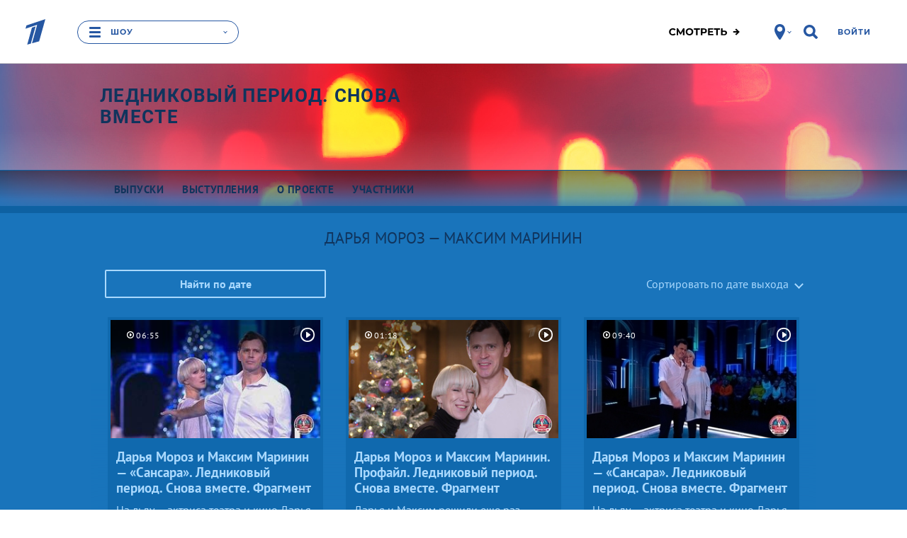

--- FILE ---
content_type: text/html; charset=utf-8
request_url: https://www.1tv.ru/shows/lednikovyy-period-snova-vmeste/darya-moroz-maksim-marinin
body_size: 48368
content:
<!DOCTYPE html><html data-default-locale="ru" data-locale="ru" lang="ru" prefix="og: http://ogp.me/ns# video: http://ogp.me/ns/video# ya: http://webmaster.yandex.ru/vocabularies/"><head><title>Дарья Мороз — Максим Маринин. Ледниковый период. Снова вместе. Первый канал</title><meta content="width=device-width" name="viewport" /><meta content="5a19a8b684384477" name="yandex-verification" /><meta content="bdqON8tEEVtdbYOQrtK7JrO1tMkPyIn_nHDL8MQRi8s" name="google-site-verification" /><meta charset="UTF-8" /><link href="//static.1tv.ru/assets/web/favicon/apple-touch-icon-57x57-45f3846a4777b87c6f793466ef079aec24aeb92871b0ba886a011798e8152db7.png" rel="apple-touch-icon" sizes="57x57" /><link href="//static.1tv.ru/assets/web/favicon/apple-touch-icon-60x60-97f85049b33e6a20491adc9fadb96efbd8d12c9b2abb15fe76823e23a845950d.png" rel="apple-touch-icon" sizes="60x60" /><link href="//static.1tv.ru/assets/web/favicon/apple-touch-icon-72x72-0949f0fc74e802979eac9ea740644aa799897744138be5e88242c4a8f3211c6f.png" rel="apple-touch-icon" sizes="72x72" /><link href="//static.1tv.ru/assets/web/favicon/apple-touch-icon-76x76-199568fb712c1d3897202df275b6af54d7dea7f1fb4455087b513f8749677fa8.png" rel="apple-touch-icon" sizes="76x76" /><link href="//static.1tv.ru/assets/web/favicon/apple-touch-icon-114x114-2067569036b0707677b270b761b731b5f4eb848d48d3c8df25d26fa7510e153c.png" rel="apple-touch-icon" sizes="114x114" /><link href="//static.1tv.ru/assets/web/favicon/apple-touch-icon-120x120-a1625fd5856bad4eed7529262cad601441cada744aca974b8e81d1bdac7d6f09.png" rel="apple-touch-icon" sizes="120x120" /><link href="//static.1tv.ru/assets/web/favicon/apple-touch-icon-144x144-af6aab19a888abfc87a34c6e226307ae0c35bc1da8703d44aa3135c4a4e6c0e7.png" rel="apple-touch-icon" sizes="144x144" /><link href="//static.1tv.ru/assets/web/favicon/apple-touch-icon-152x152-9c3db60335c7ac20a5a6d1ad26ada21ccfdacd5209100ac6e4d0520b58d12f37.png" rel="apple-touch-icon" sizes="152x152" /><link href="//static.1tv.ru/assets/web/favicon/apple-touch-icon-180x180-c12ccba57a3c22ac92456a9c694c9bb16978bd04fea6dbfec883df294e4ff272.png" rel="apple-touch-icon" sizes="180x180" /><link href="//static.1tv.ru/assets/web/favicon/favicon-32x32-f0d804c26ac5ae07b15c4dcfeaac00d8615dedf78e588bdecf05f76f1e3cb74c.png" rel="icon" sizes="32x32" type="image/png" /><link href="//static.1tv.ru/assets/web/favicon/android-chrome-192x192-2a696693fb39bede82821de84722b0f0b25da14bac25752140c28dc466a9d192.png" rel="icon" sizes="192x192" type="image/png" /><link href="//static.1tv.ru/assets/web/favicon/favicon-96x96-38918f8f7c9fb15cc0eb8f710c296593f6ea162738b1959ef653ef31196aaa87.png" rel="icon" sizes="96x96" type="image/png" /><link href="//static.1tv.ru/assets/web/favicon/favicon-16x16-63d442297730c003c03ad2e65293b8fdcac9544ed0d72bcc7a38833420b192e9.png" rel="icon" sizes="16x16" type="image/png" /><link href="//static.1tv.ru/assets/web/favicon/manifest-c762d1876ab669730ddd09856f643671dbbc8cf228af763b7e26fdd61b0a1fc4.json" rel="manifest" /><link color="#0757a8" href="//static.1tv.ru/assets/web/favicon/safari-pinned-tab-2c50746310bff285e152c608e0335c843acc15491373389ddaeaf1cda856c3d1.svg" rel="mask-icon" /><link href="//static.1tv.ru/assets/web/favicon/favicon-d49efd904632b9323747457b49909f3a8812219be03be2ce5586b16c8fdef297.ico?v=BGGOXpbxak" rel="shortcut icon" /><meta content="#da532c" name="msapplication-TileColor" /><meta content="/mstile-144x144.png" name="msapplication-TileImage" /><meta content="#ffffff" name="theme-color" /><meta name="smartbanner:enabled-platforms" content="none" /><link rel="stylesheet" media="all" href="//static.1tv.ru/assets/web/site/application-eb698ac62b111a5f8c94433026dd9acc4865ea7eedcae92d5891a9f6491fb253.css" /><script src="//static.1tv.ru/assets/web/application-head-17264ae9dc4641bbb7a03dcb7618252ce8f8bbbce0c1acd61426c40804945137.js"></script><script src="//static.1tv.ru/player/com/tv1com.js"></script><meta name="csrf-param" content="authenticity_token" />
<meta name="csrf-token" content="wp4l2T6bfQxx7wdHedtCanjoXzh8snxQoOksOoisluAHzB8E6SG9gRJOmL3VlsfIK0z5IMC64YdoWZ8ItdWVAg==" /><link rel="canonical" href="https://www.1tv.ru/shows/lednikovyy-period-snova-vmeste/darya-moroz-maksim-marinin" /><meta property="og:title" content="Дарья Мороз — Максим Маринин. Ледниковый период. Снова вместе. Первый канал" /><meta property="og:image" content="https://static.1tv.ru/uploads/project/social_photo_image/2022/10/06/3309/_original/3309_8a25fefb7a.jpg" /><meta property="og:description" content="Грандиозное ледовое шоу возвращается в эфир — не пропустите искрометные номера и яркие эмоции!" /><meta property="og:url" content="https://www.1tv.ru/shows/lednikovyy-period-snova-vmeste/darya-moroz-maksim-marinin" /><meta property="og:locale" content="ru_RU" /><meta property="og:site_name" content="1tv.ru" /><meta property="og:type" content="article" /><meta property="twitter:card" content="summary_large_image" /><meta property="twitter:site" content="@channelone_rus" /><meta property="twitter:creator" content="@channelone_rus" /><meta property="twitter:description" content="Грандиозное ледовое шоу возвращается в эфир — не пропустите искрометные номера и яркие эмоции!" /><meta property="twitter:image" content="https://static.1tv.ru/uploads/project/social_photo_image/2022/10/06/3309/_original/3309_8a25fefb7a.jpg" /><meta name="keywords" content="Ледниковый период. Снова вместе,Дарья Мороз,Максим Маринин,Фигурное катание" /><meta name="description" content="Грандиозное ледовое шоу возвращается в эфир — не пропустите искрометные номера и яркие эмоции!" /><script src="//yastatic.net/pcode/adfox/adfox-cookie-matching.js?owner_id=226279"></script><script>window.yaContextCb = window.yaContextCb || [];</script><script async="" src="https://yandex.ru/ads/system/context.js" type="text/javascript"></script><style data-role="page_styles" type="text/css">.themed.brandable{background-color:#1974bb}
.themed.th-bg-cover{background-color:#0e61a2}
.themed .th-link-color-text-article{color:#0e61a2}
.themed .th-link-color-text-article:hover{color:#01376d}
.themed .th-link-color-text-article:active{color:#134f8b}
.themed .th-border-color-text-article{border-color:#0e61a2}
.themed .th-border-text{border-color:#10345d}
.themed .th-border-tile-base{border-color:#1069ae}
.themed .th-border-base{border-color:#aad9fe}
.themed .th-bg-head{background-color:#1974bb}
.themed .th-bg-base{background-color:#aad9fe}
.themed .th-bg-hover-hover:hover{background-color:#01376d}
.themed .th-bg-active-active:active{background-color:#134f8b}
.themed .th-bg-sub{background-color:#0e61a2}
.themed .th-bg-tile-base{background-color:#1069ae}
.themed .th-bg-text-article{background-color:#0e61a2}
.themed .th-bg-teams-color{background-color:#0e61a2}
.themed .th-bg-tile-hover{background-color:#07538d}
.themed .th-bg-cover{background-color:#0e61a2}
.themed .th-bg-video-bg{background-color:#10345d}
.themed .th-color-head{color:#1974bb}
.themed .th-color-text{color:#10345d}
.themed .th-color-tile-text{color:#aad9fe}
.themed .th-color-text-article{color:#0e61a2}
.themed .th-color-sub{color:#0e61a2}
.themed .th-color-tile-base{color:#1069ae}
.themed .th-color-text-tile-hover{color:#aad9fe}
.themed .th-fill-tile-text{fill:#aad9fe}
.themed .th-fill-tile-text-hover{fill:#aad9fe}
.themed .th-fill-text-article{fill:#0e61a2}
.themed .itv-button,
.themed .th-itv-button{border-color:#aad9fe;background-color:transparent;color:#aad9fe;fill:#aad9fe}
.themed .itv-button:hover,
.themed .th-itv-button:hover{border-color:#01376d;background-color:transparent;color:#01376d;fill:#01376d}
.themed .itv-button:active,
.themed .itv-button.active,
.themed .th-itv-button:active,
.themed .th-itv-button.active{border-color:#134f8b;background-color:transparent;color:#134f8b;fill:#134f8b}
.themed .itv-button--solid,
.themed .th-itv-button--solid{border-color:#aad9fe;background-color:#aad9fe;color:#1974bb;fill:#1974bb}
.themed .itv-button--solid:hover,
.themed .th-itv-button--solid:hover{border-color:#01376d;background-color:#01376d;color:#1974bb;fill:#1974bb}
.themed .itv-button--solid:active,
.themed .itv-button--solid.active,
.themed .th-itv-button--solid:active,
.themed .th-itv-button--solid.active{border-color:#134f8b;background-color:#134f8b;color:#1974bb;fill:#1974bb}
.themed a {color:#aad9fe;fill:#aad9fe}
.themed a:hover {color:#01376d;fill:#01376d}
.themed a:active {color:#134f8b;fill:#134f8b}
.themed .themebg-white a,
.themed .themebg-white a:hover,
.themed .themebg-white a:active{color:#0e61a2;fill:#0e61a2}
.themed .themebg-white .itv-button,
.themed .themebg-white .th-itv-button,
.themed .themebg-white a{border-color:#0e61a2;background-color:transparent;color:#0e61a2;fill:#0e61a2}
.themed .themebg-white .itv-button:hover,
.themed .themebg-white .th-itv-button:hover,
.themed .themebg-white a:hover{border-color:#01376d;background-color:transparent;color:#01376d;fill:#01376d}
.themed .themebg-white .itv-button:active,
.themed .themebg-white .itv-button.active,
.themed .themebg-white .th-itv-button:active,
.themed .themebg-white .th-itv-button.active,
.themed .themebg-white a:active,
.themed .themebg-white a.active{border-color:#134f8b;background-color:transparent;color:#134f8b;fill:#134f8b}
.themed .themebg-white .itv-button--solid,
.themed .themebg-white .th-itv-button--solid,
.themed .themebg-white a--solid{border-color:#0e61a2;background-color:#0e61a2;color:white;fill:white}
.themed .themebg-white .itv-button--solid:hover,
.themed .themebg-white .th-itv-button--solid:hover,
.themed .themebg-white a--solid:hover{border-color:#01376d;background-color:#01376d;color:white;fill:white}
.themed .themebg-white .itv-button--solid:active,
.themed .themebg-white .itv-button--solid.active,
.themed .themebg-white .th-itv-button--solid:active,
.themed .themebg-white .th-itv-button--solid.active,
.themed .themebg-white a--solid:active,
.themed .themebg-white a--solid.active{border-color:#134f8b;background-color:#134f8b;color:white;fill:white}

.themed .themebg-white .ya-share2__link,
.themed .ya-share2__link{border-color:#aad9fe;background-color:#aad9fe; color: white;}
.themed .themebg-white .ya-share2__link:hover,
.themed .ya-share2__link:hover{border-color:#01376d;background-color:#01376d;color: white;}
.themed .themebg-white .ya-share2__link:active,
.themed .ya-share2__link:active{border-color:#134f8b;background-color:#134f8b; color: white;}
.themed .themebg-white .ya-share2__link.disabled:hover,
.themed .ya-share2__link.disabled
:hover{border-color:#aad9fe;background-color:#aad9fe;color: white;}
.themed .themebg-white .ya-share2__link.disabled:active,
.themed .ya-share2__link.disabled:active{border-color:#aad9fe;background-color:#aad9fe; color: white;}
.themed .themebg-white .share-buttons .checkbox-start::before,
.themed .share-buttons .checkbox-start::before {border-color: #aad9fe}
.themed .share-buttons .form__start-time .checkbox-start:checked::before,
.themed .share-buttons .checkbox-start:checked::before {background-color: #aad9fe}
.themed .th-button-tile-color,
.themed .themebg-white .th-button-tile-color{border-color:#aad9fe;background-color:transparent;color:#aad9fe;fill:#aad9fe}
.themed .th-button-tile-color:hover,
.themed .themebg-white .th-button-tile-color:hover{border-color:#aad9fe;background-color:transparent;color:#aad9fe;fill:#aad9fe}
.themed .th-button-tile-color:active,
.themed .th-button-tile-color.active,
.themed .themebg-white .th-button-tile-color:active,
.themed .themebg-white .th-button-tile-color.active{border-color:#134f8b;background-color:transparent;color:#134f8b;fill:#134f8b}
.themed .th-button-tile-color--solid,
.themed .themebg-white .th-button-tile-color--solid{border-color:#aad9fe;background-color:#aad9fe;color:#1069ae;fill:#1069ae}
.themed .th-button-tile-color--solid:hover,
.themed .themebg-white .th-button-tile-color--solid:hover{border-color:#aad9fe;background-color:#aad9fe;color:#1069ae;fill:#1069ae}
.themed .th-button-tile-color--solid:active,
.themed .th-button-tile-color--solid.active,
.themed .themebg-white .th-button-tile-color--solid:active,
.themed .themebg-white .th-button-tile-color--solid.active{border-color:#134f8b;background-color:#134f8b;color:#1069ae;fill:#1069ae}
.themed .w_collection_title,
.themed .w_collection_lead,
.themed blockquote.bq1,
.themed img{color:#10345d}
.themed .themebg-white .w_collection_title,
.themed .themebg-white .w_collection_lead,
.themed .themebg-white img{color:#0e61a2}
.themed .themebg-white .promo-place{border-color:e5e5e5}
.themed .promo-place,
.themed .right-column .type-tiles{border-color:#1069ae}
.themed .pika-button:hover,
.themed .is-startrange .pika-button,
.themed .itv-theme .is-endrange .pika-button{background-color:#0e61a2;color:white}
.themed .is-inrange::before,
.themed .is-startrange::before,
.themed .is-endrange::before{background-color:#0e61a2}
.themed .type-tiles a.card{background-color:#1069ae}
.themed .type-tiles a.card .text{background-color:#1069ae;color:#aad9fe}
.themed .type-tiles a.card .text::after{color:#1069ae}
.themed .type-tiles a.card:hover{background-color:#07538d}
.themed .type-tiles a.card:hover .text{background-color:#07538d;color:#aad9fe}
.themed .type-tiles a.card:hover .text::after{color:#07538d}
.themed .type-tiles a.card:active{background-color:#095d9e}
.themed .type-tiles a.card:active .text{background-color:#095d9e}
.themed .type-tiles a.card:active .text::after{color:#095d9e}
.themed .type-slider{fill:#10345d}
.themed .type-slider a.card{border-color:#1069ae}
.themed .type-slider .w_collection_items::before,
.themed .type-slider .w_collection_items::after{color:#1974bb}
.themed .text-block-incuts-wrapper,
.themed .text-block-incuts-wrapper .text-incut,
.themed .w__block__face,
.themed .w_block .img{border-color:#10345d;color:#10345d}
.themed .themebg-white .text-block-incuts-wrapper,
.themed .themebg-white .text-block-incuts-wrapper .text-incut,
.themed .themebg-white .w__block__face,
.themed .themebg-white .w_block .img{border-color:#0e61a2;color:#0e61a2}
.themed .team-column{color:#aad9fe}
.themed .team-column .coach .name{background-color:#1069ae;color:#aad9fe;fill:#aad9fe}
.themed .team-column::before{background-color:#1069ae}
.themed .team-column:hover .coach .name{background-color:#07538d;color:#aad9fe;fill:#aad9fe}
.themed .th-face{border-color:#aad9fe;color:#aad9fe}
.themed .th-face:hover{border-color:#07538d;color:#aad9fe}
.themed .th-face:active{border-color:#095d9e}
.themed .th-face-coach{border-color:#aad9fe}
.themed .th-face-coach:hover{border-color:#07538d}
.themed .th-face-coach:active{border-color:#095d9e}
.themed .themebg-white .th-button-trans-solid{color:#0e61a2;border-color:#0e61a2;background-color:transparent}
.themed .themebg-white .th-button-trans-solid:hover{color:#01376d;border-color:#01376d}
.themed .themebg-white .th-button-trans-solid:active{color:#134f8b;border-color:#134f8b}
.themed .themebg-white .th-button-trans-solid.active{color:white;border-color:#0e61a2;background-color:#0e61a2}
.themed .pika-prev:hover,
.themed .pika-next:hover{background-color:#01376d}
.themed h2{color:#10345d}
.themed .themebg-white h2,
.themed .themebg-white blockquote.bq1{color:#0e61a2}
.themed .show-main .tvshows{color:#1974bb}
.themed .themebg-white .show-main .tvshows{color:#0e61a2}
.themed article.show-main .w_content:first-child::before, article.show-main hr.fat {background-color:#0e61a2}
.themed .itv-video-watch-more .itv-relevant-cards__card .text{color:#10345d}
.themed .duel-member::after{background-color:#aad9fe}
.themed .type-slider .slick-dots button{background-color:#10345d}
.themed .type-slider .slick-dots .slick-active button{border-color:#10345d;background-color:transparent}
.themed .themebg-white .type-slider .slick-dots button{background-color:#0e61a2}
.themed .themebg-white .type-slider .slick-dots .slick-active button{border-color:#0e61a2;background-color:transparent}
.themed .note-calendar,
.themed .note-list{background-color:#0e61a2;}
.themed .rating__icon{fill:#10345d}
.themed .show-main .bigpromo{color:#1974bb}
.themed .itv-button--solid.itv-button--vote, .themed .itv-button--solid.th-itv-button--vote{border-color:#aad9fe;background-color:#aad9fe;color:#10345d;fill:#10345d}
.themed [aria-label][role~="tooltip"]::after{background-color:#10345d;color:#aad9fe}
.themed [role~="tooltip"][data-microtip-position|="top"]::before{border-top-color:#10345d}
.themed [role~="tooltip"][data-microtip-position|="bottom"]::before{border-bottom-color:#10345d}
.themed [role~="tooltip"][data-microtip-position|="left"]::before{border-left-color:#10345d}
.themed [role~="tooltip"][data-microtip-position|="right"]::before{border-right-color:#10345d}
.themed .bg-mask-wrapper{color:#1974bb}
.themed .itv-voting-count {color:#10345d;}


.themed .eump-player .eump-loading .eump-loader{background-image:none}
.themed .eump-player .eump-branded{color:#0e61a2;fill:#0e61a2}
.themed .eump-player .eump-branded-bg{background-color:#0e61a2}
.themed .eump-player:not(.eump-touchable) .eump-branded-hover:hover,
.themed .eump-player .eump-branded-hover-active{fill:#0e61a2}
.themed .eump-player .eump-timeline .eump-slider-level{background:#0e61a2}
.themed .eump-player .eump-timeline .eump-timeline-handle::after{background-color:#0e61a2}
.themed .eump-player .eump-control-volume-slider{stroke:#0e61a2}

.themed .th-color-text-tile-hover-on-hover:hover{color:#aad9fe}
.themed .th-fill-tile-text-hover{fill:#aad9fe}
.themed.themed.themed .th-fill-tile-text{fill:#aad9fe}
.themed.themed.themed .th-fill-tile-text-hover{fill:#aad9fe}
.themed.themed.themed .th-fill-tile-text-hover-on-hover:hover{fill:#aad9fe}

.themed .w_content .w-block__text-info-wrapper:before{background-color:#aad9fe}
.themed .w_content .w-block__text-info-wrapper:after{background-color:#aad9fe}
.themed .w_content .w-block__text-info-wrapper .w-text-info b{color:#aad9fe}
.themed .w_content .w-block__text-info-wrapper .w-text-info__logo{fill:#aad9fe}

/* Мозайки */
.themed .itv-index-card { background-color: #1069ae }
.themed .type-mosaic .itv-index-card__title, .themed .type-mosaic .itv-index-card__text { color: #aad9fe }

.themed .type-mosaic .itv-index-card:hover .itv-index-card__title, 
.themed .type-mosaic .itv-index-card:hover .itv-index-card__text { color: #aad9fe }
.themed .type-mosaic .itv-index-card:hover  .itv-index-card__photo { border-color: #07538d; background-color: #07538d }


.themed .type-mosaic .itv-index-card:active .itv-index-card__title, 
.themed .type-mosaic .itv-index-card:active .itv-index-card__text { color: #aad9fe }
.themed .type-mosaic .itv-index-card:active  .itv-index-card__photo { border-color: #095d9e; background-color: #095d9e }

@media (min-width: 733px) and (max-width: 1599px) {
.themed .itv-index-card::after { box-shadow: 0 0 50px 45px #1069ae }

.themed .itv-index-card:nth-child(12n + 3) { background-color:#1069ae }

.themed .itv-index-card:nth-child(12n + 5) .itv-index-card__photo, .themed .itv-index-card:nth-child(12n + 6) .itv-index-card__photo, .themed .itv-index-card:nth-child(12n + 7) .itv-index-card__photo, .themed .itv-index-card:nth-child(12n + 10) .itv-index-card__photo, .themed .itv-index-card:nth-child(12n + 11) .itv-index-card__photo, .themed .itv-index-card:nth-child(12n + 12) .itv-index-card__photo { border-color: #1069ae; background-color: #1069ae }
.themed .itv-index-card:nth-child(12n + 3) .itv-index-card__footer, .themed .itv-index-card:nth-child(12n + 5) .itv-index-card__footer, .themed .itv-index-card:nth-child(12n + 6) .itv-index-card__footer, .themed .itv-index-card:nth-child(12n + 7) .itv-index-card__footer, .themed .itv-index-card:nth-child(12n + 10) .itv-index-card__footer, .themed .itv-index-card:nth-child(12n + 11) .itv-index-card__footer, .themed .itv-index-card:nth-child(12n + 12) .itv-index-card__footer { background-color: #1069ae }

.themed .itv-index-card:nth-child(12n + 5)::after, .themed .itv-index-card:nth-child(12n + 6)::after, .themed .itv-index-card:nth-child(12n + 7)::after, .themed .itv-index-card:nth-child(12n + 10)::after, .themed .itv-index-card:nth-child(12n + 11)::after, .themed .itv-index-card:nth-child(12n + 12)::after { box-shadow: 0 0 25px 25px #1069ae }

.themed .collection-item__card:nth-child(12n + 1) .itv-index-card__footer:before, .themed .collection-item__card:nth-child(12n + 2) .itv-index-card__footer:before, .themed .collection-item__card:nth-child(12n + 4) .itv-index-card__footer:before, .themed .collection-item__card:nth-child(12n + 8) .itv-index-card__footer:before, .themed .collection-item__card:nth-child(12n + 9) .itv-index-card__footer:before { background-color: #1069ae }

.themed .collection-item__card:nth-child(12n + 1) .itv-index-card__footer .itv-index-card__title:before, .themed .collection-item__card:nth-child(12n + 2) .itv-index-card__footer .itv-index-card__title:before, .themed .collection-item__card:nth-child(12n + 4) .itv-index-card__footer .itv-index-card__title:before, .themed .collection-item__card:nth-child(12n + 8) .itv-index-card__footer .itv-index-card__title:before, .themed .collection-item__card:nth-child(12n + 9) .itv-index-card__footer .itv-index-card__title:before { background-image: linear-gradient(to top, #1069ae 0%, transparent 100%) }

/* Hover */
.themed .itv-index-card:hover::after { box-shadow: 0 0 50px 45px #07538d }

.themed .itv-index-card:nth-child(12n + 3):hover { background-color:#07538d }

.themed .itv-index-card:nth-child(12n + 5):hover .itv-index-card__photo, .themed .itv-index-card:nth-child(12n + 6):hover .itv-index-card__photo, .themed .itv-index-card:nth-child(12n + 7):hover .itv-index-card__photo, .themed .itv-index-card:nth-child(12n + 10):hover .itv-index-card__photo, .themed .itv-index-card:nth-child(12n + 11):hover .itv-index-card__photo, .themed .itv-index-card:nth-child(12n + 12):hover .itv-index-card__photo { border-color:#07538d; background-color:#07538d }

.themed .itv-index-card:nth-child(12n + 3):hover .itv-index-card__footer, .themed .itv-index-card:nth-child(12n + 5):hover .itv-index-card__footer, .themed .itv-index-card:nth-child(12n + 6):hover .itv-index-card__footer, .themed .itv-index-card:nth-child(12n + 7):hover .itv-index-card__footer, .themed .itv-index-card:nth-child(12n + 10):hover .itv-index-card__footer, .themed .itv-index-card:nth-child(12n + 11):hover .itv-index-card__footer, .themed .itv-index-card:nth-child(12n + 12):hover .itv-index-card__footer { background-color: #07538d }

.themed .itv-index-card:nth-child(12n + 5):hover::after, .themed .itv-index-card:nth-child(12n + 6):hover::after, .themed .itv-index-card:nth-child(12n + 7):hover::after, .themed .itv-index-card:nth-child(12n + 10):hover::after, .themed .itv-index-card:nth-child(12n + 11):hover::after, .themed .itv-index-card:nth-child(12n + 12):hover::after { box-shadow: 0 0 25px 25px #07538d }


.themed .collection-item__card:nth-child(12n + 1):hover .itv-index-card__footer:before, .themed .collection-item__card:nth-child(12n + 2):hover .itv-index-card__footer:before, .themed .collection-item__card:nth-child(12n + 4):hover .itv-index-card__footer:before, .themed .collection-item__card:nth-child(12n + 8):hover .itv-index-card__footer:before, .themed .collection-item__card:nth-child(12n + 9):hover .itv-index-card__footer:before { background-color: #07538d }

.themed .collection-item__card:nth-child(12n + 1):hover .itv-index-card__footer .itv-index-card__title:before, .themed .collection-item__card:nth-child(12n + 2):hover .itv-index-card__footer .itv-index-card__title:before, .themed .collection-item__card:nth-child(12n + 4):hover .itv-index-card__footer .itv-index-card__title:before, .themed .collection-item__card:nth-child(12n + 8):hover .itv-index-card__footer .itv-index-card__title:before, .themed .collection-item__card:nth-child(12n + 9):hover .itv-index-card__footer .itv-index-card__title:before { background-image: linear-gradient(to top, #07538d 0%, transparent 100%) }

.themed .collection-item__card:nth-child(12n + 1) .itv-index-card__footer:hover, .themed .collection-item__card:nth-child(12n + 2) .itv-index-card__footer:hover, .themed .collection-item__card:nth-child(12n + 4) .itv-index-card__footer:hover, .themed .collection-item__card:nth-child(12n + 8) .itv-index-card__footer:hover, .themed .collection-item__card:nth-child(12n + 9) .itv-index-card__footer:hover { background-color: #07538d }

.themed .collection-item__card:nth-child(12n + 1) .itv-index-card__footer:hover:before, .themed .collection-item__card:nth-child(12n + 2) .itv-index-card__footer:hover:before, .themed .collection-item__card:nth-child(12n + 4) .itv-index-card__footer:hover:before, .themed .collection-item__card:nth-child(12n + 8) .itv-index-card__footer:hover:before, .themed .collection-item__card:nth-child(12n + 9) .itv-index-card__footer:hover:before { background-color: #07538d }

.themed .collection-item__card:nth-child(12n + 1) .itv-index-card__footer:hover .itv-index-card__title:before, .themed .collection-item__card:nth-child(12n + 2) .itv-index-card__footer:hover .itv-index-card__title:before, .themed .collection-item__card:nth-child(12n + 4) .itv-index-card__footer:hover .itv-index-card__title:before, .themed .collection-item__card:nth-child(12n + 8) .itv-index-card__footer:hover .itv-index-card__title:before, .themed .collection-item__card:nth-child(12n + 9) .itv-index-card__footer:hover .itv-index-card__title:before { background-image: linear-gradient(to top, #07538d 0%, transparent 100%) }


/* Active */
.themed .itv-index-card:active::after {box-shadow: 0 0 50px 45px #095d9e}

.themed .itv-index-card:nth-child(12n + 3):active {background-color:#095d9e}

.themed .itv-index-card:nth-child(12n + 5):active .itv-index-card__photo, .themed .itv-index-card:nth-child(12n + 6):active .itv-index-card__photo, .themed .itv-index-card:nth-child(12n + 7):active .itv-index-card__photo, .themed .itv-index-card:nth-child(12n + 10):active .itv-index-card__photo, .themed .itv-index-card:nth-child(12n + 11):active .itv-index-card__photo, .themed .itv-index-card:nth-child(12n + 12):active .itv-index-card__photo { border-color:#095d9e; background-color:#095d9e }

.themed .itv-index-card:nth-child(12n + 3):active .itv-index-card__footer, .themed .itv-index-card:nth-child(12n + 5):active .itv-index-card__footer, .themed .itv-index-card:nth-child(12n + 6):active .itv-index-card__footer, .themed .itv-index-card:nth-child(12n + 7):active .itv-index-card__footer, .themed .itv-index-card:nth-child(12n + 10):active .itv-index-card__footer, .themed .itv-index-card:nth-child(12n + 11):active .itv-index-card__footer, .themed .itv-index-card:nth-child(12n + 12):active .itv-index-card__footer { background-color:#095d9e }

.themed .itv-index-card:nth-child(12n + 5):active::after, .themed .itv-index-card:nth-child(12n + 6):active::after, .themed .itv-index-card:nth-child(12n + 7):active::after, .themed .itv-index-card:nth-child(12n + 10):active::after, .themed .itv-index-card:nth-child(12n + 11):active::after, .themed .itv-index-card:nth-child(12n + 12):active::after { box-shadow: 0 0 25px 25px #095d9e }

.themed .collection-item__card:nth-child(12n + 1):active .itv-index-card__footer:before, .themed .collection-item__card:nth-child(12n + 2):active .itv-index-card__footer:before, .themed .collection-item__card:nth-child(12n + 4):active .itv-index-card__footer:before, .themed .collection-item__card:nth-child(12n + 8):active .itv-index-card__footer:before, .themed .collection-item__card:nth-child(12n + 9):active .itv-index-card__footer:before { background-color: #095d9e }

.themed .collection-item__card:nth-child(12n + 1):active .itv-index-card__footer .itv-index-card__title:before, .themed .collection-item__card:nth-child(12n + 2):active .itv-index-card__footer .itv-index-card__title:before, .themed .collection-item__card:nth-child(12n + 4):active .itv-index-card__footer .itv-index-card__title:before, .themed .collection-item__card:nth-child(12n + 8):active .itv-index-card__footer .itv-index-card__title:before, .themed .collection-item__card:nth-child(12n + 9):active .itv-index-card__footer .itv-index-card__title:before { background-image: linear-gradient(to top, #095d9e 0%, transparent 100%) }

.themed .collection-item__card:nth-child(12n + 1) .itv-index-card__footer:active, .themed .collection-item__card:nth-child(12n + 2) .itv-index-card__footer:active, .themed .collection-item__card:nth-child(12n + 4) .itv-index-card__footer:active, .themed .collection-item__card:nth-child(12n + 8) .itv-index-card__footer:active, .themed .collection-item__card:nth-child(12n + 9) .itv-index-card__footer:active { background-color: #095d9e }

.themed .collection-item__card:nth-child(12n + 1) .itv-index-card__footer:active:before, .themed .collection-item__card:nth-child(12n + 2) .itv-index-card__footer:active:before, .themed .collection-item__card:nth-child(12n + 4) .itv-index-card__footer:active:before, .themed .collection-item__card:nth-child(12n + 8) .itv-index-card__footer:active:before, .themed .collection-item__card:nth-child(12n + 9) .itv-index-card__footer:active:before { background-color: #095d9e }

.themed .collection-item__card:nth-child(12n + 1) .itv-index-card__footer:active .itv-index-card__title:before, .themed .collection-item__card:nth-child(12n + 2) .itv-index-card__footer:active .itv-index-card__title:before, .themed .collection-item__card:nth-child(12n + 4) .itv-index-card__footer:active .itv-index-card__title:before, .themed .collection-item__card:nth-child(12n + 8) .itv-index-card__footer:active .itv-index-card__title:before, .themed .collection-item__card:nth-child(12n + 9) .itv-index-card__footer:active .itv-index-card__title:before { background-image: linear-gradient(to top, #095d9e 0%, transparent 100%) }
}

@media (min-width: 1600px) {
.themed .itv-index-card::after { box-shadow: 0 0 50px 45px #1069ae }

.themed .itv-index-card:nth-child(12n + 10) .itv-index-card__footer, .themed .itv-index-card:nth-child(12n + 12) .itv-index-card__footer { background-color:#1069ae }

.themed .itv-index-card:nth-child(12n + 5) .itv-index-card__photo, .themed .itv-index-card:nth-child(12n + 6) .itv-index-card__photo, .themed .itv-index-card:nth-child(12n + 7) .itv-index-card__photo, .themed .itv-index-card:nth-child(12n + 8) .itv-index-card__photo, .themed .itv-index-card:nth-child(12n + 9) .itv-index-card__photo { border-color: #1069ae; background-color: #1069ae }

.themed .itv-index-card:nth-child(12n + 5) .itv-index-card__footer, .themed .itv-index-card:nth-child(12n + 6) .itv-index-card__footer, .themed .itv-index-card:nth-child(12n + 7) .itv-index-card__footer, .themed .itv-index-card:nth-child(12n + 8) .itv-index-card__footer, .themed .itv-index-card:nth-child(12n + 9) .itv-index-card__footer { background-color: #1069ae }

.themed .itv-index-card:nth-child(12n + 5)::after, .themed .itv-index-card:nth-child(12n + 6)::after, .themed .itv-index-card:nth-child(12n + 7)::after, .themed .itv-index-card:nth-child(12n + 8)::after, .themed .itv-index-card:nth-child(12n + 9)::after  { box-shadow: 0 0 25px 25px #1069ae }



.themed .collection-item__card:nth-child(12n + 1) .itv-index-card__footer:before, .themed .collection-item__card:nth-child(12n + 2) .itv-index-card__footer:before, .themed .collection-item__card:nth-child(12n + 3) .itv-index-card__footer:before, .themed .collection-item__card:nth-child(12n + 4) .itv-index-card__footer:before, .themed .collection-item__card:nth-child(12n + 11) .itv-index-card__footer:before { background-color: #1069ae }

.themed .collection-item__card:nth-child(12n + 1) .itv-index-card__footer .itv-index-card__title:before, .themed .collection-item__card:nth-child(12n + 2) .itv-index-card__footer .itv-index-card__title:before, .themed .collection-item__card:nth-child(12n + 3) .itv-index-card__footer .itv-index-card__title:before, .themed .collection-item__card:nth-child(12n + 4) .itv-index-card__footer .itv-index-card__title:before, .themed .collection-item__card:nth-child(12n + 11) .itv-index-card__footer .itv-index-card__title:before { background-image: linear-gradient(to top, #1069ae 0%, transparent 100%); }


  /* Hover */
.themed .itv-index-card:hover { background-color: #07538d }
.themed .itv-index-card:hover::after { box-shadow: 0 0 50px 45px #07538d }

.themed .itv-index-card:nth-child(12n + 5):hover .itv-index-card__photo, .themed .itv-index-card:nth-child(12n + 6):hover .itv-index-card__photo, .themed .itv-index-card:nth-child(12n + 7):hover .itv-index-card__photo, .themed .itv-index-card:nth-child(12n + 8):hover .itv-index-card__photo, .themed .itv-index-card:nth-child(12n + 9):hover .itv-index-card__photo { border-color: #07538d; background-color: #07538d }

.themed .itv-index-card:nth-child(12n + 5):hover .itv-index-card__footer, .themed .itv-index-card:nth-child(12n + 6):hover .itv-index-card__footer, .themed .itv-index-card:nth-child(12n + 7):hover .itv-index-card__footer, .themed .itv-index-card:nth-child(12n + 8):hover .itv-index-card__footer, .themed .itv-index-card:nth-child(12n + 9):hover .itv-index-card__footer, .themed .itv-index-card:nth-child(12n + 10):hover .itv-index-card__footer, .themed .itv-index-card:nth-child(12n + 12):hover .itv-index-card__footer { background-color: #07538d }

.themed .itv-index-card:nth-child(12n + 5):hover::after, .themed .itv-index-card:nth-child(12n + 6):hover::after, .themed .itv-index-card:nth-child(12n + 7):hover::after, .themed .itv-index-card:nth-child(12n + 8):hover::after, .themed .itv-index-card:nth-child(12n + 9):hover::after  { box-shadow: 0 0 25px 25px #07538d }


.themed .collection-item__card:nth-child(12n + 1):hover .itv-index-card__footer:before, .themed .collection-item__card:nth-child(12n + 2):hover .itv-index-card__footer:before, .themed .collection-item__card:nth-child(12n + 3):hover .itv-index-card__footer:before, .themed .collection-item__card:nth-child(12n + 4):hover .itv-index-card__footer:before, .themed .collection-item__card:nth-child(12n + 11):hover .itv-index-card__footer:before { background-color: #07538d }

.themed .collection-item__card:nth-child(12n + 1):hover .itv-index-card__footer .itv-index-card__title:before, .themed .collection-item__card:nth-child(12n + 2):hover .itv-index-card__footer .itv-index-card__title:before, .themed .collection-item__card:nth-child(12n + 3):hover .itv-index-card__footer .itv-index-card__title:before, .themed .collection-item__card:nth-child(12n + 4):hover .itv-index-card__footer .itv-index-card__title:before, .themed .collection-item__card:nth-child(12n + 11):hover .itv-index-card__footer .itv-index-card__title:before { background-image: linear-gradient(to top, #07538d 0%, transparent 100%); }

.itv-index-card:nth-child(12n + 1) .itv-index-card__footer:hover, .itv-index-card:nth-child(12n + 2) .itv-index-card__footer:hover, .itv-index-card:nth-child(12n + 3) .itv-index-card__footer:hover, .itv-index-card:nth-child(12n + 4) .itv-index-card__footer:hover, .itv-index-card:nth-child(12n + 11) .itv-index-card__footer:hover { background-color: #07538d }

.themed .collection-item__card:nth-child(12n + 1) .itv-index-card__footer:hover:before, .themed .collection-item__card:nth-child(12n + 2) .itv-index-card__footer:hover:before, .themed .collection-item__card:nth-child(12n + 3) .itv-index-card__footer:hover:before, .themed .collection-item__card:nth-child(12n + 4) .itv-index-card__footer:hover:before, .themed .collection-item__card:nth-child(12n + 11) .itv-index-card__footer:hover:before { background-color: #07538d }

.themed .collection-item__card:nth-child(12n + 1) .itv-index-card__footer:hover .itv-index-card__title:before, .themed .collection-item__card:nth-child(12n + 2) .itv-index-card__footer:hover .itv-index-card__title:before, .themed .collection-item__card:nth-child(12n + 3) .itv-index-card__footer:hover .itv-index-card__title:before, .themed .collection-item__card:nth-child(12n + 4) .itv-index-card__footer:hover .itv-index-card__title:before, .themed .collection-item__card:nth-child(12n + 11) .itv-index-card__footer:hover .itv-index-card__title:before { background-image: linear-gradient(to top, #07538d 0%, transparent 100%); }


  /* Active */
.themed .itv-index-card:active::after { box-shadow: 0 0 50px 45px #095d9e }

.themed .itv-index-card:nth-child(12n + 5):active .itv-index-card__photo, .themed .itv-index-card:nth-child(12n + 6):active .itv-index-card__photo, .themed .itv-index-card:nth-child(12n + 7):active .itv-index-card__photo, .themed .itv-index-card:nth-child(12n + 8):active .itv-index-card__photo, .themed .itv-index-card:nth-child(12n + 9):active .itv-index-card__photo { border-color: #095d9e; background-color: #095d9e }

.themed .itv-index-card:nth-child(12n + 5):active .itv-index-card__footer, .themed .itv-index-card:nth-child(12n + 6):active .itv-index-card__footer, .themed .itv-index-card:nth-child(12n + 7):active .itv-index-card__footer, .themed .itv-index-card:nth-child(12n + 8):active .itv-index-card__footer, .themed .itv-index-card:nth-child(12n + 9):active .itv-index-card__footer, .themed .itv-index-card:nth-child(12n + 10):active .itv-index-card__footer, .themed .itv-index-card:nth-child(12n + 12):active .itv-index-card__footer { background-color: #095d9e }

.themed .itv-index-card:nth-child(12n + 5):active::after, .themed .itv-index-card:nth-child(12n + 6):active::after, .themed .itv-index-card:nth-child(12n + 7):active::after, .themed .itv-index-card:nth-child(12n + 8):active::after, .themed .itv-index-card:nth-child(12n + 9):active::after  { box-shadow: 0 0 25px 25px #095d9e }


.themed .collection-item__card:nth-child(12n + 1):active .itv-index-card__footer:before, .themed .collection-item__card:nth-child(12n + 2):active .itv-index-card__footer:before, .themed .collection-item__card:nth-child(12n + 3):active .itv-index-card__footer:before, .themed .collection-item__card:nth-child(12n + 4):active .itv-index-card__footer:before, .themed .collection-item__card:nth-child(12n + 11):active .itv-index-card__footer:before { background-color: #095d9e }

.themed .collection-item__card:nth-child(12n + 1):active .itv-index-card__footer .itv-index-card__title:before, .themed .collection-item__card:nth-child(12n + 2):active .itv-index-card__footer .itv-index-card__title:before, .themed .collection-item__card:nth-child(12n + 3):active .itv-index-card__footer .itv-index-card__title:before, .themed .collection-item__card:nth-child(12n + 4):active .itv-index-card__footer .itv-index-card__title:before, .themed .collection-item__card:nth-child(12n + 11):active .itv-index-card__footer .itv-index-card__title:before { background-image: linear-gradient(to top, #095d9e 0%, transparent 100%); }

.itv-index-card:nth-child(12n + 1) .itv-index-card__footer:active, .itv-index-card:nth-child(12n + 2) .itv-index-card__footer:active, .itv-index-card:nth-child(12n + 3) .itv-index-card__footer:active, .itv-index-card:nth-child(12n + 4) .itv-index-card__footer:active, .itv-index-card:nth-child(12n + 11) .itv-index-card__footer:active { background-color: #095d9e }

.themed .collection-item__card:nth-child(12n + 1) .itv-index-card__footer:active:before, .themed .collection-item__card:nth-child(12n + 2) .itv-index-card__footer:active:before, .themed .collection-item__card:nth-child(12n + 3) .itv-index-card__footer:active:before, .themed .collection-item__card:nth-child(12n + 4) .itv-index-card__footer:active:before, .themed .collection-item__card:nth-child(12n + 11) .itv-index-card__footer:active:before { background-color: #095d9e }

.themed .collection-item__card:nth-child(12n + 1) .itv-index-card__footer:active .itv-index-card__title:before, .themed .collection-item__card:nth-child(12n + 2) .itv-index-card__footer:active .itv-index-card__title:before, .themed .collection-item__card:nth-child(12n + 3) .itv-index-card__footer:active .itv-index-card__title:before, .themed .collection-item__card:nth-child(12n + 4) .itv-index-card__footer:active .itv-index-card__title:before, .themed .collection-item__card:nth-child(12n + 11) .itv-index-card__footer:active .itv-index-card__title:before { background-image: linear-gradient(to top, #095d9e 0%, transparent 100%); }
}

/*Меню проекта*/

.themed header.page-title.project-title .header-background::before {box-shadow: 0 -80px 50px -60px #1974bb inset}
.themed header.page-title.project-title .menu {border-top: 1px solid #0e61a2}
.themed header.page-title.project-title .menu ul li.active a {color: #1974bb; background-color: #aad9fe; border-color: #aad9fe}
.themed header.page-title.project-title .menu ul li a:hover, .themed header#page-title .menu ul li button:hover {color: #1974bb; background-color: #01376d; border-color: #01376d}
.themed header.page-title.project-title .menu ul li a:active, .themed header#page-title .menu ul li button:active {color: #10345d; background-color: #134f8b; border-color: #134f8b}
.themed header.page-title.project-title .menu .sub-menu button.sub-menu-toggle:before {border-bottom-color:#aad9fe}
.themed header.page-title.project-title .menu .sub-menu hr.fat {background-color:#aad9fe}
.themed header.page-title.project-title .menu ul li .monochrome-svg svg * {fill: #10345d}
.themed header.page-title.project-title .menu ul li.active .monochrome-svg svg * {fill: #aad9fe}
.themed header.page-title.project-title .menu ul li a:hover .monochrome-svg svg *, .themed header#page-title .menu ul li a:active .monochrome-svg svg * {fill: #10345d}

/* Фрэйм с комментариями */
.themed #user_comments .placeholder { color: #aad9fe }

section.comments section.input h2, section.auth h2 { color: #aad9fe }
section.comments section.body { color: #0e61a2 }
section.comments section.body .single-comment .text { color: #0e61a2 }
section.comments section.body .single-comment { border-color: #10345d }
section.comments section.body .single-comment .info .text  { color: #aad9fe }

button.reply, input[type="submit"].reply  { border-color: #aad9fe; color: #aad9fe }
button.reply:hover, input[type="submit"].reply:hover  { border-color: #aad9fe; color: #aad9fe }
section.comments section.input button.comment { border-color: #aad9fe; color: #aad9fe }
section.comments section.input button.comment:hover { border-color: #01376d; color: #01376d }

section.comments section.input .comment-area .info .name,
section.comments section.input .captcha .hint { color: #0e61a2 }
section.comments section.input textarea.comment { color: #0e61a2; border-color: #10345d }
section.comments section.input .captcha input.captcha { color: #0e61a2; border-color: #10345d }
section.comments section.input button.send { background-color: #aad9fe }
section.comments section.input button.send:hover { background-color: #01376d }

section.auth .hint { color: #aad9fe }
section.auth .login form { color: #0e61a2 }
section.auth .login input.text { border-color: #0e61a2; color: #0e61a2 }
section.auth .login input[type="checkbox"] + label::before { border-color: #0e61a2 }
section.auth .login input[type="checkbox"]:checked + label::before { background-color: #0e61a2 }
section.auth .login input[type="submit"] { background-color: #0e61a2 }

/*Стилизация расписания трансляций спортивных мероприятий*/

/*Старые стили, теперь не понятно что с ними делать*/
.itv-broadcast-schedule-bg .itv-date__text, .itv-broadcast-schedule-bg .itv-broadcast-schedule-header-link, .itv-broadcast-schedule-bg .itv-broadcast-schedule-header-link:hover, .itv-broadcast-schedule-bg .itv-broadcast-schedule-date-text { color: white; }

.themed .itv-broadcast-schedule-item-info-button { color: #10345d; fill: #10345d }
.themed .itv-broadcast-schedule-item-commentator-link { color: #10345d }
.themed .itv-broadcast-schedule-item-commentator-link:hover { color: #10345d; text-decoration: underline; }

.themed .itv-broadcast-schedule-item-info-button, .themed .itv-broadcast-schedule-item-commentator-link { color: white; fill: white; }
.themed .itv-broadcast-schedule-item-commentator-link:hover { color: white;  text-decoration: underline; }

/* Глобальные стили */
.themed .itv-broadcast-schedule-bg { background-color: #1974bb; background: linear-gradient(to bottom, #10345d 0%, #1974bb 200px, #1974bb 100%); }
.themed .itv-broadcast-schedule-bg .itv-date__text { color: #10345d }
.themed .itv-broadcast-schedule-top .arrow-icon path { fill: #10345d }
.themed .itv-broadcast-schedule-header { background-color: #1069ae }
.itv-broadcast-schedule-bg .itv-broadcast-schedule-header-link { color: #aad9fe }

/* Трансляция еще не началась */
.themed .itv-broadcast-schedule-item-info,
.themed .itv-broadcast-schedule-item-text,
.themed .itv-broadcast-schedule-item-flag-background,
.themed .itv-broadcast-schedule-item-flag-note { background-color: #1069ae; color: #aad9fe; fill: #aad9fe }
.themed .itv-broadcast-schedule-item .itv-broadcast-schedule-item-flag-note::before { border-right-color: #1069ae; }
.themed .itv-broadcast-schedule-item-flag:hover .itv-broadcast-schedule-item-flag-background { background-color: #1069ae; }
.themed .itv-broadcast-schedule-item .itv-broadcast-schedule-item-commentator-link { color: #aad9fe; }
.themed .itv-broadcast-schedule-item-info-time,
.themed .itv-broadcast-schedule-item-info-time .tv-icon path,
.themed .itv-broadcast-schedule-item-flag--main .itv-icon path,
.themed .itv-broadcast-schedule-item-commentator-icon { color: #aad9fe; fill: #aad9fe }
/* Кнопка */
.themed .itv-broadcast-schedule-item-info-button { color: #aad9fe; fill: #aad9fe; border-color: #aad9fe }
.themed .itv-broadcast-schedule-item-info-button:hover { color: #1069ae; fill: #1069ae; border-color: #1069ae; background-color: #aad9fe }

/* Трансляция идет */
.themed .itv-broadcast-schedule-item.current .itv-broadcast-schedule-item-info,
.themed .itv-broadcast-schedule-item.current .itv-broadcast-schedule-item-text,
.themed .itv-broadcast-schedule-item.current .itv-broadcast-schedule-item-flag-background,
.themed .itv-broadcast-schedule-item.current .itv-broadcast-schedule-item-flag-note { background-color: #07538d; color: #aad9fe; fill: #aad9fe }
.themed .itv-broadcast-schedule-item.current .itv-broadcast-schedule-item-flag-note::before { border-right-color: #07538d; }
.themed .itv-broadcast-schedule-item.current .itv-broadcast-schedule-item-flag:hover .itv-broadcast-schedule-item-flag-background { background-color: #07538d; }
.themed .itv-broadcast-schedule-item.current .itv-broadcast-schedule-item-commentator-link { color: #aad9fe; }
.themed .itv-broadcast-schedule-item.current .itv-broadcast-schedule-item-info-time,
.themed .itv-broadcast-schedule-item.current .itv-broadcast-schedule-item-info-time .tv-icon path,
.themed .itv-broadcast-schedule-item.current .itv-broadcast-schedule-item-flag--main .itv-icon path,
.themed .itv-broadcast-schedule-item.current .itv-broadcast-schedule-item-commentator-icon { color: #aad9fe; fill: #aad9fe }
/* Кнопка */
.themed .itv-broadcast-schedule-item.current .itv-broadcast-schedule-item-info-button { color: #aad9fe; fill: #aad9fe; border-color: #aad9fe }
.themed .itv-broadcast-schedule-item.current .itv-broadcast-schedule-item-info-button:hover { color: #07538d; fill: #07538d; border-color: #07538d; background-color: #aad9fe }

/* Трансляция закончилась */

.themed .itv-broadcast-schedule-item.past .itv-broadcast-schedule-item-info,
.themed .itv-broadcast-schedule-item.past .itv-broadcast-schedule-item-text,
.themed .itv-broadcast-schedule-item.past .itv-broadcast-schedule-item-flag-background,
.themed .itv-broadcast-schedule-item.past .itv-broadcast-schedule-item-flag-note { background-color: #095d9e; }
.themed .itv-broadcast-schedule-item.past .itv-broadcast-schedule-item-flag-note::before { border-right-color: #095d9e; }
.themed .itv-broadcast-schedule-item.past .itv-broadcast-schedule-item-flag:hover .itv-broadcast-schedule-item-flag-background { background-color: #07538d; }
/* Кнопка */
.themed .itv-broadcast-schedule-item.past .itv-broadcast-schedule-item-info-button { color: #aad9fe; fill: #aad9fe; border-color: #aad9fe }
.themed .itv-broadcast-schedule-item.past .itv-broadcast-schedule-item-info-button:hover { color: #095d9e; fill: #095d9e; border-color: #095d9e; background-color: #aad9fe }

/* Календарь трансляций */

.themed .itv-broadcast-schedule-calendar { border-color: #0e61a2 }
.themed .itv-broadcast-schedule-calendar .pika-broadcast-title,
.themed .itv-broadcast-schedule-calendar .pika-title .pika-label { color: #10345d }
/* Будние дни */
.themed .itv-broadcast-schedule-calendar .pika-table td .pika-button { color: #10345d; border-color: #0e61a2!important }
.themed .itv-broadcast-schedule-calendar .pika-table td .pika-button:hover,
.themed .itv-broadcast-schedule-calendar .pika-table td:hover .pika-button { color: #10345d; border-color: #aad9fe!important; background-color: #aad9fe }
/* Выходные дни */
.themed .itv-broadcast-schedule-calendar .pika-table td:nth-child(n+6) .pika-button { border-color: #0e61a2!important; color: #aad9fe }
.themed .itv-broadcast-schedule-calendar .pika-table td:hover:nth-child(n+6) .pika-button,
.themed .itv-broadcast-schedule-calendar .pika-table td:hover:nth-child(n+6) .pika-button { color: #aad9fe; border-color: #10345d!important; background-color: #10345d }
/* Выбранный день */
.themed .itv-broadcast-schedule-calendar .pika-table td.is-selected .pika-button { color: #10345d; border-color: #aad9fe!important; background-color: #aad9fe }


/*Плитки в прямом эфире спорт-мероприятий*/

.themed .w1tv-ol18-broadcast-card { background-color: #1069ae; color: #aad9fe }
.themed .w1tv-ol18-broadcast-card:hover { background-color: #07538d; color: #aad9fe }
.themed .w1tv-ol18-broadcast-card:active { background-color: #095d9e; color: #aad9fe }
.themed .w1tv-ol18-broadcast-card::after { box-shadow: 0 0 35px 35px #1069ae }
.themed .w1tv-ol18-broadcast-card:hover::after { box-shadow: 0 0 35px 35px #07538d }
.themed .w1tv-ol18-broadcast-card:active::after { box-shadow: 0 0 35px 35px #095d9e }

/*********************************************Конец Шаблон 1***************************************************************/ .themed.themed.themed.theme-2.themed-splash{background-color: #6a7084}
.themed.themed.themed.theme-2 .themed-bg-cover-before::before,
.themed.themed.themed.theme-2.th-bg-cover{background-color: #000000}
.ratio-16-9.hide-on-desktop.hide-on-landscape{display:none;}
.themed.themed.themed.theme-16.themed-splash{background-color: #0a41a5}
.themed.themed.themed.theme-16 .themed-bg-cover-before::before,
.themed.themed.themed.theme-16.th-bg-cover{background-color: #0a41a5}
.ratio-16-9.hide-on-desktop.hide-on-landscape{display:none;}
.themed.themed.themed.theme-56.themed-splash{background-color: #0e61a2}
.themed.themed.themed.theme-56 .themed-bg-cover-before::before,
.themed.themed.themed.theme-56.th-bg-cover{background-color: #0e61a2}
.ratio-16-9.hide-on-desktop.hide-on-landscape{display:none;}
.themed.themed.themed.theme-18.themed-splash{background-color: #23b378}
.themed.themed.themed.theme-18 .themed-bg-cover-before::before,
.themed.themed.themed.theme-18.th-bg-cover{background-color: #23b378}
.ratio-16-9.hide-on-desktop.hide-on-landscape{display:none;}
.themed.themed.themed.theme-17.themed-splash{background-color: #0757a8}
.themed.themed.themed.theme-17 .themed-bg-cover-before::before,
.themed.themed.themed.theme-17.th-bg-cover{background-color: #0e61a2}
.ratio-16-9.hide-on-desktop.hide-on-landscape{display:none;}
.themed.themed.themed.theme-68.themed-splash{background-color: #933c80}
.themed.themed.themed.theme-68 .themed-bg-cover-before::before,
.themed.themed.themed.theme-68.th-bg-cover{background-color: #b246b3}
.ratio-16-9.hide-on-desktop.hide-on-landscape{display:none;}
.themed.themed.themed.theme-57.themed-splash{background-color: #0a41a5}
.themed.themed.themed.theme-57 .themed-bg-cover-before::before,
.themed.themed.themed.theme-57.th-bg-cover{background-color: #0a41a5}
.ratio-16-9.hide-on-desktop.hide-on-landscape{display:none;}
.themed.themed.themed.theme-14.themed-splash{background-color: #6f7c92}
.themed.themed.themed.theme-14 .themed-bg-cover-before::before,
.themed.themed.themed.theme-14.th-bg-cover{background-color: #a3adbf}
.ratio-16-9.hide-on-desktop.hide-on-landscape{display:none;}
.themed.themed.themed.theme-15.themed-splash{background-color: #0a8475}
.themed.themed.themed.theme-15 .themed-bg-cover-before::before,
.themed.themed.themed.theme-15.th-bg-cover{background-color: #0a8475}
.ratio-16-9.hide-on-desktop.hide-on-landscape{display:none;}
.themed.themed.themed.theme-9.themed-splash{background-color: #3f1d39}
.themed.themed.themed.theme-9 .themed-bg-cover-before::before,
.themed.themed.themed.theme-9.th-bg-cover{background-color: #3f1d39}
.ratio-16-9.hide-on-desktop.hide-on-landscape{display:none;}
.themed.themed.themed.theme-8.themed-splash{background-color: #933c80}
.themed.themed.themed.theme-8 .themed-bg-cover-before::before,
.themed.themed.themed.theme-8.th-bg-cover{background-color: #3f1d39}
.ratio-16-9.hide-on-desktop.hide-on-landscape{display:none;}
.themed.themed.themed.theme-60.themed-splash{background-color: #8f0d28}
.themed.themed.themed.theme-60 .themed-bg-cover-before::before,
.themed.themed.themed.theme-60.th-bg-cover{background-color: #aa0f2e}
.ratio-16-9.hide-on-desktop.hide-on-landscape{display:none;}
.themed.themed.themed.theme-65.themed-splash{background-color: #5e8c4e}
.themed.themed.themed.theme-65 .themed-bg-cover-before::before,
.themed.themed.themed.theme-65.th-bg-cover{background-color: #F2B30F}
.ratio-16-9.hide-on-desktop.hide-on-landscape{display:none;}
.themed.themed.themed.theme-3.themed-splash{background-color: #5a7e93}
.themed.themed.themed.theme-3 .themed-bg-cover-before::before,
.themed.themed.themed.theme-3.th-bg-cover{background-color: #5a7e93}
.ratio-16-9.hide-on-desktop.hide-on-landscape{display:none;}
.themed.themed.themed.theme-11.themed-splash{background-color: #d04152}
.themed.themed.themed.theme-11 .themed-bg-cover-before::before,
.themed.themed.themed.theme-11.th-bg-cover{background-color: #d04152}
.ratio-16-9.hide-on-desktop.hide-on-landscape{display:none;}
.themed.themed.themed.theme-10.themed-splash{background-color: #dd7726}
.themed.themed.themed.theme-10 .themed-bg-cover-before::before,
.themed.themed.themed.theme-10.th-bg-cover{background-color: #dd7726}
.ratio-16-9.hide-on-desktop.hide-on-landscape{display:none;}
.themed.themed.themed.theme-69.themed-splash{background-color: #0757a8}
.themed.themed.themed.theme-69 .themed-bg-cover-before::before,
.themed.themed.themed.theme-69.th-bg-cover{background-color: #212228}
.ratio-16-9.hide-on-desktop.hide-on-landscape{display:none;}
.themed.themed.themed.theme-63.themed-splash{background-color: #5e61e6}
.themed.themed.themed.theme-63 .themed-bg-cover-before::before,
.themed.themed.themed.theme-63.th-bg-cover{background-color: #515ab4}
.ratio-16-9.hide-on-desktop.hide-on-landscape{display:none;}
.themed.themed.themed.theme-4.themed-splash{background-color: #b04341}
.themed.themed.themed.theme-4 .themed-bg-cover-before::before,
.themed.themed.themed.theme-4.th-bg-cover{background-color: #b04341}
.ratio-16-9.hide-on-desktop.hide-on-landscape{display:none;}
.themed.themed.themed.theme-1.themed-splash{background-color: #0e61a2}
.themed.themed.themed.theme-1 .themed-bg-cover-before::before,
.themed.themed.themed.theme-1.th-bg-cover{background-color: #0e61a2}
.ratio-16-9.hide-on-desktop.hide-on-landscape{display:none;}
.themed.themed.themed.theme-12.themed-splash{background-color: #212228}
.themed.themed.themed.theme-12 .themed-bg-cover-before::before,
.themed.themed.themed.theme-12.th-bg-cover{background-color: #212228}
.ratio-16-9.hide-on-desktop.hide-on-landscape{display:none;}
.themed.themed.themed.theme-58.themed-splash{background-color: #66a9b1}
.themed.themed.themed.theme-58 .themed-bg-cover-before::before,
.themed.themed.themed.theme-58.th-bg-cover{background-color: #9bc3bf}
.ratio-16-9.hide-on-desktop.hide-on-landscape{display:none;}
.themed.themed.themed.theme-5.themed-splash{background-color: #7e9357}
.themed.themed.themed.theme-5 .themed-bg-cover-before::before,
.themed.themed.themed.theme-5.th-bg-cover{background-color: #7e9357}
.ratio-16-9.hide-on-desktop.hide-on-landscape{display:none;}
.themed.themed.themed.theme-13.themed-splash{background-color: #958d7c}
.themed.themed.themed.theme-13 .themed-bg-cover-before::before,
.themed.themed.themed.theme-13.th-bg-cover{background-color: #958d7c}
.ratio-16-9.hide-on-desktop.hide-on-landscape{display:none;}
.themed.themed.themed.theme-6.themed-splash{background-color: #7a1313}
.themed.themed.themed.theme-6 .themed-bg-cover-before::before,
.themed.themed.themed.theme-6.th-bg-cover{background-color: #7a1313}
.ratio-16-9.hide-on-desktop.hide-on-landscape{display:none;}
.themed.themed.themed.theme-62.themed-splash{background-color: #ed6250}
.themed.themed.themed.theme-62 .themed-bg-cover-before::before,
.themed.themed.themed.theme-62.th-bg-cover{background-color: #d55746}
.ratio-16-9.hide-on-desktop.hide-on-landscape{display:none;}
.themed.themed.themed.theme-61.themed-splash{background-color: #ea3b4b}
.themed.themed.themed.theme-61 .themed-bg-cover-before::before,
.themed.themed.themed.theme-61.th-bg-cover{background-color: #275cba}
.ratio-16-9.hide-on-desktop.hide-on-landscape{display:none;}
.themed.themed.themed.theme-59.themed-splash{background-color: #84171e}
.themed.themed.themed.theme-59 .themed-bg-cover-before::before,
.themed.themed.themed.theme-59.th-bg-cover{background-color: #1d1229}
.ratio-16-9.hide-on-desktop.hide-on-landscape{display:none;}
.themed.themed.themed.theme-7.themed-splash{background-color: #84171e}
.themed.themed.themed.theme-7 .themed-bg-cover-before::before,
.themed.themed.themed.theme-7.th-bg-cover{background-color: #7d161d}
.ratio-16-9.hide-on-desktop.hide-on-landscape{display:none;} </style><script>$(document).on('iframeready', function() {
  $('iframe.iframe_with_color_scheme').each(function() {
    this.contentWindow.postMessage(
      ['update_color_scheme_styles', $('head style[data-role=page_styles]').html()], '*'
    );
  })
})</script></head><body class=" " data-active-positions-ids-url="/promo_places/all_active_positions_ids.json" data-block="views_counter_updater votes_counter_updater viewport_promo_lazy_loader player_rewind user_auth qform_wrapper metrika special_30_years" data-location="public-page" data-populate-url="/promo_places/positions.json?structure_id=242474" data-role="body" data-update-interval="5" data-user-orbit-id="orbit_0" data-votes_url="/votings/recent_votes"><div class="hidden"><svg x="0px" y="0px" viewbox="0 0 30 39" style="enable-background:new 0 0 30 39;">
  <style type="text/css">
    .svg-c--blue {fill: #0757a8;}
    .svg-c--black {fill: #000000;}
    .svg-c--evenodd {fill-rule: evenodd;}
  </style>
  <symbol id="svg--more-right" viewbox="0 0 20 20"><path class="" d="M10,0C4.5,0,0,4.5,0,10c0,5.5,4.5,10,10,10c5.5,0,10-4.5,10-10C20,4.5,15.5,0,10,0z M10,18.3 c-4.6,0-8.3-3.7-8.3-8.3c0-4.6,3.7-8.3,8.3-8.3c4.6,0,8.3,3.7,8.3,8.3C18.3,14.6,14.6,18.3,10,18.3z M8.5,6.5L11,9H5v2h6l-2.5,2.5 L10,15l5-5l-5-5L8.5,6.5z"></path></symbol>
  <symbol id="svg--eye" viewbox="0 0 17 10"><path class="" d="M8.5,0C2.4,0,0,5,0,5s2.4,5,8.5,5c6.1,0,8.5-5,8.5-5S14.6,0,8.5,0z M8.5,8.7c-4,0-6.7-3.6-6.7-3.6 s1.8-3.7,6.7-3.7c4.9,0,6.7,3.7,6.7,3.7S12.5,8.7,8.5,8.7z M8.5,2c-1.5,0-3,1.5-3,3c0,1.4,1.4,3,3,3c1.7,0,3-1.5,3-3 C11.6,3.3,10,2,8.5,2z M9.5,5L8.7,3.7L9.5,3l1,2H9.5z"></path></symbol>
  <symbol id="svg--clock" viewbox="0 0 10 10"><path class="" d="M5,0C2,0,0,2,0,5c0,3,2,5,5,5c3,0,5-2,5-5C10,2,8,0,5,0z M5,8.8C3,8.8,1.2,7,1.2,5C1.2,3,3,1.2,5,1.2 S8.8,3,8.8,5C8.8,7,7,8.8,5,8.8z M5.2,2.2H4v4h3.2V5h-2V2.2z"></path></symbol>
  <symbol id="play" viewbox="0 0 20 20"><path d="M10,0 C4.475,0 0,4.475 0,10 C0,15.525 4.475,20 10,20 C15.525,20 20,15.525 20,10 C20,4.475 15.525,0 10,0 Z M10,19 C5.025,19 1,14.975 1,10 C1,5.025 5.025,1 10,1 C14.975,1 19,5.025 19,10 C19,14.975 14.975,19 10,19 Z M7.5,5.25 L7.5,14.75 L7.75,15 L15,10.25 L15,9.75 L7.75,5 L7.5,5.25 Z"></path></symbol>
  <symbol id="read-more" viewbox="0 0 20 20"><path d="M10,0 C4.5,0 0,4.5 0,10 C0,15.5 4.5,20 10,20 C15.5,20 20,15.5 20,10 C20,4.5 15.5,0 10,0 Z M10,19 C5,19 1,15 1,10 C1,5 5,1 10,1 C15,1 19,5 19,10 C19,15 15,19 10,19 Z M10,11 L6,7 L5,8 L10,13 L15,8 L14,7 L10,11 Z"></path></symbol>
  <symbol id="money" viewbox="0 0 30 30"><path d="M15,0C6.7,0,0,6.7,0,15c0,8.3,6.7,15,15,15s15-6.7,15-15C30,6.7,23.3,0,15,0z M28,14.1h-3c-0.1-1.1-0.4-2.1-0.8-3l2.6-1.4 C27.4,11,27.8,12.5,28,14.1z M22,4.1c1.6,1,2.9,2.3,3.9,3.9l-2.6,1.4c-0.7-1.1-1.6-2-2.7-2.7L22,4.1z M15.9,2 c1.6,0.1,3.1,0.5,4.5,1.1L19,5.8c-0.9-0.4-2-0.7-3-0.8V2z M14.1,2v3C13,5.1,12,5.4,11,5.8L9.6,3.2C11,2.6,12.5,2.2,14.1,2z M8,4.1 l1.4,2.6c-1.1,0.7-2,1.6-2.7,2.7L4.1,8C5.1,6.4,6.4,5.1,8,4.1z M3.2,9.6L5.8,11c-0.4,0.9-0.7,2-0.8,3H2C2.2,12.5,2.6,11,3.2,9.6z  M2,15.9h3C5.1,17,5.4,18,5.8,19l-2.6,1.4C2.6,19,2.2,17.5,2,15.9z M8,25.9c-1.6-1-2.9-2.3-3.9-3.9l2.6-1.4c0.7,1.1,1.6,2,2.7,2.7 L8,25.9z M14.1,28c-1.6-0.1-3.1-0.5-4.5-1.1l1.4-2.6c0.9,0.4,2,0.7,3,0.8V28z M7,15c0-4.4,3.6-8,8-8s8,3.6,8,8c0,4.4-3.6,8-8,8 S7,19.4,7,15z M15.9,28v-3c1.1-0.1,2.1-0.4,3-0.8l1.4,2.6C19,27.4,17.5,27.8,15.9,28z M22,25.9l-1.4-2.6c1.1-0.7,2-1.6,2.7-2.7 l2.6,1.4C24.9,23.6,23.6,24.9,22,25.9z M26.8,20.4L24.2,19c0.4-0.9,0.7-2,0.8-3h3C27.8,17.5,27.4,19,26.8,20.4z M12,13l1,1l1-1v7 h3V10l-1-1L12,13z"></path></symbol>
  <symbol id="points" viewbox="0 0 30 30"><path d="M15,0C6.7,0,0,6.7,0,15c0,8.3,6.7,15,15,15s15-6.7,15-15C30,6.7,23.3,0,15,0z M15,28C7.8,28,2,22.2,2,15C2,7.8,7.8,2,15,2 c7.2,0,13,5.8,13,13C28,22.2,22.2,28,15,28z M25,11h-7l-2.4-7h-1.1L12,11H5v1l6,4l-3,7l1,1l6-5l6,5l1-1l-3-7l6-4L25,11z"></path></symbol>
  <symbol id="bell-ding" viewbox="0 0 26 20"><path d="M12.5,18c2,0,2-2,2-2h-4C10.5,16,10.5,18,12.5,18z M3.5,9l-1-1c0,0-2.5,2.7-2.5,6c0,3.3,2.5,6,2.5,6l1-1 c0,0-2-2-2-5C1.5,11,3.5,9,3.5,9z M4.5,10c0,0-1.5,2-1.5,4s1.5,4,1.5,4l1-1c0,0-1-1-1-3s1-3,1-3L4.5,10z M18,11V7c0-1.6-0.6-4-2-4 c-0.5,0-1,0-1,0V2c0,0,0-2-2-2s-2,2-2,2v1c0,0-0.4,0-1,0C8.5,3,8,5.5,8,7v4c0,1,0,2-1,2c-0.5,0-1,0-1,0v2h14v-2c0,0-0.6,0-1,0 C18.2,13,18,12,18,11z M13.9,3h-2c0,0-0.2-1.7,1-1.7C14.3,1.3,13.9,3,13.9,3z M21.5,10l-1,1c0,0,1,1,1,3s-1,3-1,3l1,1 c0,0,1.5-2,1.5-4S21.5,10,21.5,10z M23.5,8l-1,1c0,0,2,2,2,5c0,3-2,5-2,5l1,1c0,0,2.5-2.7,2.5-6C26,10.7,23.5,8,23.5,8z"></path></symbol>
  <symbol id="info-logo" viewbox="0 0 56 56"><path class="svg-c--evenodd" d="M28,0A28,28,0,1,1,0,28,28,28,0,0,1,28,0Zm0,2.793A25.133,25.133,0,1,1,2.8,27.926,25.166,25.166,0,0,1,28,2.793Z"></path><circle cx="28.5" cy="14.5" r="4.5"></circle><path d="M21,22H32V39h4v4H21V39h5V26H21V22Z"></path></symbol>
  <symbol id="likes" viewbox="0 0 30 30"><path d="M7.2,24c0,0,2.2,1.3,2.9,0.4c0.4-0.5,1.1-0.3,0.8-1.7c-0.3-0.3-2.3-3.9-2.1-3.8c0,0,3.9,3.3,4.7,2.1 c0.9-1.1-1.3-4.9-1.2-4.8c0.3,0.3,2.3,2.8,2.2,5c-1.3,1.3-4.1-0.4-4.1-0.4c-0.1-0.1,1.4,1.4,1.6,2.5c-0.1,0.8-0.2,1.7-0.9,2.2 c-1,0.6-3.7-1.2-4.2-2c0.3,0.5,4,5.4,4.7,5.5c1.2,0.1,8.6-0.2,8.6-0.2s0.8-1.1,1.9-2.6c0.4-0.5,0.5-0.6,0.8-1.2 c0.3-0.6,0.4-1.3,0.7-1.9c0.4-0.8,0.7-1.7,1-3.7c-0.1-1-0.6-2.1-1.4-2.5c-1.2-0.6-8.7-2.5-9.2-1.9c-0.4,0.7,0.5,2.2,1.8,3.1 c1.3,0.9,4.8,1.7,4.8,1.7s-3.2,3.2-4.2,5.3c-0.3-3.6,2.3-4.9,2.3-4.9s-1.2-0.2-2-0.6c-0.6-0.3-2.3-1.1-3-2.4c-0.6-1-0.8-2.7,0-3.3 c0.8-0.6,2.8,0.1,5.1,0.5c2.1,0.3,3.4,0.6,3.4,0.5c0.5-4.9,0.6-7,0.9-10.4c0.1-1.3-0.6-3.1-2-3.1c-1.6,0-1.9,1.2-2.1,2.8 c-0.2,1.2-0.7,4.5-0.9,5.4c-0.3,2.5-0.2,3.5-0.9,3.5c-0.3,0-1.1-0.3-1.7-1.3c-0.6-1-3.7-7.2-4.5-8.5c-0.8-1.3-2-2.2-3.1-1.5 C6.7,2.5,7,3.9,7.7,5.4c1.1,2.3,5.2,9,5,8.8c-0.2-0.3-0.6,1.1-0.6,1.1s-1.7-2.4-2-2.4c-0.3,0-1.3-0.3-2.2,0.7 c-0.9,1-0.2,2.4-0.1,2.8c0.1,0.2,1,1.5,0.7,2.2c0,0.1-1.4-1.7-1.6-1.7c-0.5,0.2-1.2,0.6-1.4,1.4c-0.2,0.8,0.1,2.5,0.1,2.5L7.2,24z"></path></symbol>
  <symbol id="close-white-black"><ellipse fill="#ffffff" stroke-width="null" stroke-opacity="null" cx="14.963899" cy="14.927798" id="svg_4" rx="15" ry="15" stroke="null"></ellipse><path class="st0" d="m14.974728,0.01083c-8.224187,0 -14.953068,6.728881 -14.953068,14.953068c0,8.224187 6.728881,14.953068 14.953068,14.953068c8.224187,0 14.953068,-6.728881 14.953068,-14.953068c0,-8.224187 -6.728881,-14.953068 -14.953068,-14.953068zm0,27.413958c-6.978098,0 -12.46089,-5.482792 -12.46089,-12.46089c0,-6.978098 5.482792,-12.46089 12.46089,-12.46089c6.978098,0 12.46089,5.482792 12.46089,12.46089c0,6.978098 -5.482792,12.46089 -12.46089,12.46089zm4.984356,-19.937424l-4.984356,4.984356l-4.984356,-4.984356l-2.492178,2.492178l4.984356,4.984356l-4.984356,4.984356l2.492178,2.492178l4.984356,-4.984356l4.984356,4.984356l2.492178,-2.492178l-4.984356,-4.984356l4.984356,-4.984356l-2.492178,-2.492178z" id="svg_3" stroke="null"></path></symbol>
  <symbol id="microphone" viewbox="0 0 24 24"><path d="M18.002,11.983 C18.002,14.839 15.654,17.179 12.671,17.488 L12.671,18.761 L15.355,18.761 C15.728,18.761 16.026,19.037 16.026,19.381 C16.026,19.725 15.728,20.000 15.355,20.000 L8.682,20.000 C8.309,20.000 8.011,19.725 8.011,19.381 C8.011,19.037 8.309,18.761 8.682,18.761 L11.329,18.761 L11.329,17.488 C8.346,17.179 5.998,14.839 5.998,11.983 L5.998,10.744 C5.998,10.400 6.296,10.125 6.669,10.125 C7.042,10.125 7.340,10.400 7.340,10.744 L7.340,11.983 C7.340,14.357 9.428,16.284 12.000,16.284 C14.572,16.284 16.660,14.357 16.660,11.983 L16.660,10.744 C16.660,10.400 16.958,10.125 17.331,10.125 C17.704,10.125 18.002,10.400 18.002,10.744 L18.002,11.983 ZM15.068,11.983 C15.068,13.669 13.827,15.045 12.000,15.045 C10.173,15.045 8.932,13.669 8.932,11.983 L8.932,7.062 C8.932,5.376 10.173,4.000 12.000,4.000 C13.827,4.000 15.068,5.376 15.068,7.062 L15.068,11.983 Z"></path><path d="M12.000,23.999 C5.371,23.999 0.001,18.628 0.001,12.000 C0.001,5.371 5.371,0.001 12.000,0.001 C18.629,0.001 23.999,5.371 23.999,12.000 C23.999,18.628 18.629,23.999 12.000,23.999 ZM12.000,1.149 C6.008,1.149 1.149,6.008 1.149,12.000 C1.149,17.993 6.008,22.851 12.000,22.851 C17.992,22.851 22.851,17.993 22.851,12.000 C22.851,6.008 17.992,1.149 12.000,1.149 Z"></path></symbol>
  <symbol id="tv" viewbox="0 0 20 20"><path d="M18.387,18.000 C18.206,18.000 12.000,18.000 12.000,18.000 L12.000,19.000 L14.000,19.000 L14.000,20.000 L6.000,20.000 L6.000,19.000 L8.000,19.000 L8.000,18.000 C8.000,18.000 1.856,18.000 1.634,18.000 C0.739,18.000 -0.000,17.203 -0.000,16.264 C-0.000,15.620 -0.000,7.361 -0.000,6.717 C-0.000,5.745 0.656,5.000 1.638,5.000 C2.280,5.000 8.421,5.000 8.421,5.000 L6.750,2.315 C6.750,2.315 5.773,1.272 6.611,0.705 C7.429,0.151 7.974,1.565 7.974,1.565 L10.000,5.000 L11.961,1.647 C11.961,1.647 12.582,0.320 13.359,0.753 C14.235,1.242 13.066,2.499 13.066,2.499 L11.595,5.000 C11.595,5.000 17.755,5.000 18.396,5.000 C19.307,5.000 20.000,5.797 20.000,6.708 C20.000,7.352 20.000,15.687 20.000,16.331 C20.000,17.255 19.301,18.000 18.387,18.000 ZM19.000,6.624 L18.305,6.000 L1.596,6.000 L1.000,6.697 L1.000,16.381 L1.690,17.001 L18.275,17.001 L19.000,16.325 L19.000,6.624 Z"></path><path d="M11.786,15.008 L8.927,15.793 L10.889,8.904 L5.806,10.684 L6.109,9.345 L14.168,6.616 L11.786,15.008 ZM9.826,9.932 L7.908,15.880 L6.860,16.252 L8.628,10.295 L9.826,9.932 Z"></path></symbol>
</svg></div><div class="promo-place hidden" style="min-height: 0px"><!-- MutationObserver polyfill -->
<script>
  (function() {
    var MutationObserver;

    if (window.MutationObserver != null) {
    return;
    }

    MutationObserver = (function() {
    function MutationObserver(callBack) {
      this.callBack = callBack;
    }

    MutationObserver.prototype.observe = function(element, options) {
      this.element = element;
      return this.interval = setInterval((function(_this) {
      return function() {
        var html;
        html = _this.element.innerHTML;
        if (html !== _this.oldHtml) {
        _this.oldHtml = html;
        return _this.callBack.apply(null);
        }
      };
      })(this), 200);
    };

    MutationObserver.prototype.disconnect = function() {
      return window.clearInterval(this.interval);
    };
    return MutationObserver;
    })();
    window.MutationObserver = MutationObserver;
  }).call(this);

  function waitForElm(selector) {
    return new Promise(resolve => {
      if (document.querySelector(selector)) {
        return resolve(document.querySelector(selector));
      }

      const observer = new MutationObserver(mutations => {
        if (document.querySelector(selector)) {
          resolve(document.querySelector(selector));
          observer.disconnect();
        }
      });

      observer.observe(document.body, {
        childList: true,
        subtree: true
      });
    });
  }
  window.waitForElm = waitForElm;
</script>
<!-- /MutationObserver polyfill -->


<!-- hide team photo -->
<script>
if (/\/shows\/golos/.test(window.location.href)) {
  waitForElm('.person .photo').then((elm) => {
    elm.style.display = 'none';
  });
}
</script>
<!-- /hide team photo -->


<!-- hide sticky banner on popup -->
<script>
  try {
    $(window).on('1tv:popup:open', function(e){
      $('.right-column @@sticky_banner').addClass('hidden');
    });
    $(window).on('1tv:popup:close', function(e){
      $('.right-column @@sticky_banner').removeClass('hidden');
    });
  } catch(e) {console.log(e)}
</script>
<!-- hide sticky banner on popup -->


<style>
/*Правки для расписания трансляций в олимпиадах. Останутся тут, пока дизайнер не предоставит универсальный дизайн под цветовые схемы*/
.itv-broadcast-schedule-bg .itv-date__text, 
.itv-broadcast-schedule-bg .itv-broadcast-schedule-header-link { 
  color: white;
}
.itv-broadcast-schedule-item-info-button, .itv-broadcast-schedule-item-commentator-link { color: white; fill: white; }
.itv-broadcast-schedule-item-commentator-link:hover { color: white;  text-decoration: underline; }

@media (max-width: 732px) {
  header.page-title .header-background {
    max-height: 150px;
  }
  /*Баг по внедрению второго брендирования в брендирование*/
  div[data-block='commercial_branding'] .branding_promo_place::before {padding: 0; display: none;}
}

/*.stream-player, .embedlive-remote {
  z-index: 104 !important;
}*/
</style>

<!-- hide header project logo -->
<script>
waitForElm('.project-title .promo-wrapper .project-logotype').then((elm) => {
  elm.style.display = 'none';
});
</script>
<!-- /hide header project logo -->

<!-- hide adfox_168622426172781863 -->
<script>
waitForElm('#adfox_168622426172781863').then((elm) => {
  elm.style.display = 'none';
});
</script>
<!-- /hide adfox_168622426172781863 -->

<!-- questionary frame auto height -->
<script>
window.addEventListener('message', function(event) {
  if(event.data && event.data.eventName === 'usersIframe') {
    if (event.data.frameName) {
      const frameByName = document.querySelectorAll('#' + event.data.frameName);
      if(frameByName && frameByName[0]) frameByName[0].style.height = event.data.frameHeight + 'px';
    } else {
      const frame = document.querySelectorAll("iframe[id^='questionary-']");
      if(frame && frame[0]) frame[0].style.height = event.data.frameHeight + 'px';
    }
  }
  if(event.data && event.data.eventName === 'usersIframeComments') {
    const frame = document.querySelectorAll("iframe[id^='uComments']");
    if(frame && frame[0]) frame[0].style.height = event.data.frameHeight + 'px';
  }
});
</script>
<!-- /questionary frame auto height -->

<!-- hide user comments (users.1tv.ru) -->
<script>
waitForElm('#user_comments').then((elm) => {
  elm.remove();
});
</script>
<!-- /hide user comments (users.1tv.ru) -->

<!-- hide `shows` page project image -->
<script>
(function () {
  if (/^\/shows\//.test(window.location.pathname)) {
    waitForElm('.project-image img').then((elm) => {
      elm.style.display = 'none';
    });
    $(window).on('1tv:popup:after_content_load', function() {
      var elem = $('@@popup .project-image img');
      if (elem.length) elem.hide();
    });
  }
})();
</script>
<!-- /hide `shows` page project image -->

<!-- footer, text fixes (issue-18288) -->
<script>
waitForElm('.outtro').then((elem) => {
  Array.from(elem.childNodes).slice(4).forEach(node => node.remove());
});
</script>
<!-- /footer, text fixes (issue-18288)-->

<!-- remove pushes (issue-19494) -->
<style>
.itv-push-suggest, .itv-push-settings-link {
  display: none !important;
}
</style>
<!-- /remove pushes (issue-19494) -->

<!-- remove videos dates (issue-19784) -->
<style>
.itv-container .social .stats:has( > .date) {
  display:none;
}
</style>
<!-- /remove videos dates (issue-19784) -->

<!-- news, max messanger subscription button -->
<script>
(function () {
  if (/^\/news/.test(window.location.pathname)) {
    waitForElm('[data-block="w_row"]').then((elm) => {
      $('<a>', { href: 'https://www.max.ru/tv1', text: 'Новости Первого в мессенджере Max: подписаться на канал', class: 'itv-button itv-button--solid', target: '_blank' }).appendTo($('.w_block:last'));
    });
    waitForElm('.title__social__link').then((elm) => {
      $(elm).attr('href', 'https://www.max.ru/tv1');
    });
  }
})();
</script>
<!-- /news, max messanger subscription button -->

<!-- disable avgust (6721) collection modal -->
<script>
(function () {
  document.addEventListener('click', (e) => {
    const target = e.target.closest('[data-role="content_modal"]');
    if (target && target.closest('[data-location="mosaic"][data-id="6721"]')) {
      e.stopPropagation();
    }
  }, true);
 })();
</script>
<!-- /disable avgust (6721) collection modal -->

<!-- remove new year special header link -->
<style>
.header__special {
  display:none !important;
}
</style>
<!-- /remove new year special header link --></div><main class="theme-main white-header" data-history-from="01-01-1995" data-role="main_container"><div class="main-alert" data-block="alert_content" data-url="/headers/alert_content.json" id="mainalert"></div><div class="layout-2020" data-block="header-container"><header class="accent-text accent-text_menu" data-block="new-navbar"><div class="header-background"></div><div class="time hidden"></div><div class="container"><div class="row"><div class="col-md-12"><div class="header" data-role="header"><div class="header__left-block"><a class="header__logo" href="/"><svg width="28" height="36" viewbox="0 0 28 36" fill="none" xmlns="http://www.w3.org/2000/svg">
<path fill-rule="evenodd" clip-rule="evenodd" d="M0 13.5692L1.30667 8.95385L28 0L19.2267 31.3846L9.14667 34.1539L16.4267 8.03077L0 13.5692ZM2.42666 36L9.05333 12L14.28 10.2462L7.46666 34.6154L2.42666 36Z" fill="white"></path>
</svg></a><a class="header__menu-field" data-role="menu-field" tabindex="0"><div class="header__burger"></div><div class="header__page-title" data-role="menu_title"></div><div class="header__menu-field-text-active-sub">Смотрите на Первом</div><span class="dropdown-arrow"></span></a></div><div class="header__right-block" data-role="right-block"><div class="header__advertising-block"><li class="menu_item_promo" style="min-height: 60px" data-id="91" data-block="main_menu_promo" data-role="main_menu_item promo_place dynamic_promo" data-pending="true"><a target="_self" href="/movies/zolotaya-kollekciya-soyuzmultfilma?utm_source=1tv&amp;utm_medium=promo&amp;utm_campaign=pictures_menu&amp;utm_content=multfilmy"><div class="main-menu-promo main-menu-promo__wrapper" data-block="main_menu_promo"><div class="main-menu-promo__item" data-role="item"><?xml version="1.0" encoding="UTF-8"?>
<svg id="_Слой_1" xmlns="http://www.w3.org/2000/svg" width="180" height="60" version="1.1" viewBox="0 0 180 60">
  <!-- Generator: Adobe Illustrator 29.0.0, SVG Export Plug-In . SVG Version: 2.1.0 Build 186)  -->
  <defs>
    <style>
      .st0 {
        fill: #21222d;
      }
    </style>
  </defs>
  <polygon class="st0" points="27.8 16.6 24.2 22.6 20.6 16.6 17.5 16.6 17.5 27.8 20.9 27.8 20.9 22.9 23.4 26.8 25 26.8 27.4 22.7 27.5 27.8 30.9 27.8 30.9 16.6 27.8 16.6"/>
  <path class="st0" d="M34.9,25.1c-.3,0-.7,0-1.2-.2l-.9,2.7c.8.3,1.5.4,2.2.4,1.9,0,3.4-1.1,4.5-3.1l4.5-8.4h-3.6l-2.3,4.7-2.2-4.7h-4l4.3,7.9c-.4.4-.7.6-1.3.6Z"/>
  <path class="st0" d="M43.9,27.8c.6.1,1.1.2,1.6.2,3.1,0,3.7-2.9,3.8-7.2v-1.3h2.6v8.3h3.7v-11.2h-9.5v4.4c-.2,2.2-.4,3.9-1.6,3.9s-.3,0-.4,0l-.2,3Z"/>
  <path class="st0" d="M67.9,23.7c0-2.5-1.6-3.7-4.4-3.7h-2.3v-3.4h-3.7v11.2h5.6c3,0,4.8-1.4,4.8-4.1ZM61.3,25.1v-2.5h1.6c.8,0,1.3.3,1.3,1.1s-.6,1.4-1.3,1.4h-1.6Z"/>
  <polygon class="st0" points="67.2 19.5 70.5 19.5 70.5 27.8 74.2 27.8 74.2 19.5 77.5 19.5 77.5 16.6 67.2 16.6 67.2 19.5"/>
  <path class="st0" d="M92.9,22.1c0-2.9-2-4.7-5.8-4.9v-1.2h-3.5v1.2c-3.8.3-5.8,2-5.8,4.9s2,4.6,5.8,5v1.3h3.5v-1.2c3.8-.3,5.8-2.1,5.8-5ZM83.7,24.2c-1.4-.2-2.1-.8-2.1-2s.6-1.8,2.1-2v4ZM87.2,24.2v-4.1c1.5.2,2.1.8,2.1,2s-.6,1.8-2.1,2Z"/>
  <polygon class="st0" points="101.7 22 101.7 27.8 105.4 27.8 105.4 16.6 101.8 16.6 98 22.4 98 16.6 94.3 16.6 94.3 27.8 97.8 27.8 101.7 22"/>
  <path class="st0" d="M112,20.8v-1.3h2.6v8.3h3.7v-11.2h-9.5v4.4c-.2,2.2-.4,3.9-1.6,3.9s-.3,0-.4,0l-.2,3c.6.1,1.1.2,1.6.2,3.1,0,3.7-2.9,3.8-7.2Z"/>
  <path class="st0" d="M130.7,23.7c0-2.5-1.6-3.7-4.4-3.7h-2.3v-3.4h-3.7v11.2h5.6c3,0,4.8-1.4,4.8-4.1ZM124,25.1v-2.5h1.6c.8,0,1.3.3,1.3,1.1s-.6,1.4-1.3,1.4h-1.6Z"/>
  <polygon class="st0" points="135.4 22.9 137.8 26.8 139.5 26.8 141.9 22.7 142 27.8 145.4 27.8 145.4 16.6 142.3 16.6 138.7 22.6 135.1 16.6 132 16.6 132 27.8 135.4 27.8 135.4 22.9"/>
  <path class="st0" d="M157.6,16.6v5.8c-.5-1.6-2-2.4-4.2-2.4h-2.3v-3.4h-3.7v11.2h5.6c2.4,0,4.1-.9,4.6-2.7v2.7h3.7v-11.2h-3.7ZM152.7,25.1h-1.6v-2.5h1.6c.8,0,1.3.3,1.3,1.1s-.6,1.4-1.3,1.4Z"/>
  <polygon class="st0" points="38.7 36.4 38.7 30.6 35 30.6 35 41.8 38.6 41.8 42.4 36 42.4 41.8 46.1 41.8 46.1 30.6 42.6 30.6 38.7 36.4"/>
  <path class="st0" d="M55.6,36c.9-.5,1.5-1.3,1.5-2.3,0-2.1-2.5-3.3-5.4-3.3s-2.8.3-4,.8l1.1,2.8c1-.5,2.1-.7,2.9-.7s1.6.3,1.6.9-.3.7-1,.7h-2.7v2.7h3c.6,0,1.1.2,1.1.7s-.9,1-2,1-2.2-.2-3.2-.7l-1.1,2.6c1.5.7,3.2,1,4.7,1,3,0,5.5-1.2,5.5-3.4s-.7-2.2-1.9-2.7Z"/>
  <path class="st0" d="M74.8,30.6h-9.5v3.4c-.3,2.8-.6,4.9-2,4.9h-.3v5.1h3.5v-2.2h6.4v2.2h3.5v-5.1h-1.5v-8.3ZM71.1,38.9h-3.5c.6-1,.8-2.6.8-4.5v-.8h2.6v5.3Z"/>
  <polygon class="st0" points="81.2 37.5 86 37.5 86 34.7 81.2 34.7 81.2 33.4 86.6 33.4 86.6 30.6 77.5 30.6 77.5 41.8 86.8 41.8 86.8 38.9 81.2 38.9 81.2 37.5"/>
  <polygon class="st0" points="87.6 33.5 90.9 33.5 90.9 41.8 94.6 41.8 94.6 33.5 97.9 33.5 97.9 30.6 87.6 30.6 87.6 33.5"/>
  <path class="st0" d="M104.8,33.4c1,0,1.8.5,2.4,1.3l2.4-2.1c-1.1-1.4-2.8-2.2-5-2.2-3.6,0-6.2,2.4-6.2,5.9s2.6,5.9,6.2,5.9,3.9-.8,5-2.2l-2.4-2.1c-.7.8-1.4,1.3-2.4,1.3-1.6,0-2.6-1.1-2.6-2.8s1.1-2.8,2.6-2.8Z"/>
  <polygon class="st0" points="109.9 33.5 113.2 33.5 113.2 41.8 116.9 41.8 116.9 33.5 120.2 33.5 120.2 30.6 109.9 30.6 109.9 33.5"/>
  <path class="st0" d="M130.1,35.9c.9-.5,1.4-1.3,1.4-2.4,0-1.9-1.6-2.9-4.4-2.9h-5.7v11.2h6c2.9,0,4.6-1.3,4.6-3.2s-.7-2.2-1.9-2.6ZM125.2,33.2h1.6c.6,0,.9.3.9.8s-.3.8-.9.8h-1.6v-1.7ZM127.3,39.1h-2.1v-1.8h2.1c.6,0,.9.3.9.9s-.3.9-.9.9Z"/>
  <path class="st0" d="M137.3,30.6l-4.9,11.2h3.8l.8-2h4.3l.8,2h3.9l-4.9-11.2h-3.7ZM138,37.1l1.1-2.8,1.1,2.8h-2.2Z"/>
  <metadata>
    <sfw xmlns="http://ns.adobe.com/SaveForWeb/1.0/">
      <slices/>
      <sliceSourceBounds x="17.48" y="16.02" width="143.81" height="27.96" bottomLeftOrigin="true"/>
    </sfw>
  </metadata>
</svg></div><div class="main-menu-promo__item" data-role="item"><?xml version="1.0" encoding="UTF-8"?>
<svg id="_Слой_1" xmlns="http://www.w3.org/2000/svg" width="180" height="60" version="1.1" viewBox="0 0 180 60">
  <!-- Generator: Adobe Illustrator 29.0.0, SVG Export Plug-In . SVG Version: 2.1.0 Build 186)  -->
  <defs>
    <style>
      .st0 {
        fill: #21222d;
        fill-rule: evenodd;
      }
    </style>
  </defs>
  <path class="st0" d="M43.9,27.2c.5-.3,1-.4,1.6-.4,1,0,1.8.4,2.5,1.1l1.5-1.3c-.5-.6-1-1-1.7-1.3s-1.5-.4-2.3-.4-1.9.2-2.7.7c-.8.4-1.4,1-1.9,1.8s-.7,1.6-.7,2.6.2,1.8.7,2.6,1.1,1.4,1.9,1.8c.8.4,1.7.7,2.7.7s1.6,0,2.3-.4c.7-.3,1.3-.7,1.7-1.3l-1.5-1.3c-.7.8-1.5,1.2-2.5,1.2s-1.1,0-1.6-.4c-.5-.3-.8-.6-1.1-1.1s-.4-1-.4-1.6,0-1.1.4-1.6c.2-.8.6-1.2,1.1-1.4Z"/>
  <polygon class="st0" points="60.1 25 56.4 31.1 52.8 25 50.9 25 50.9 34.8 53 34.8 53 29.1 55.9 33.8 56.9 33.8 59.8 29 59.8 34.8 61.9 34.8 61.9 25 60.1 25"/>
  <path class="st0" d="M71.8,25.5c-.8-.4-1.7-.7-2.7-.7s-1.9.2-2.8.7c-.8.4-1.5,1-1.9,1.8-.5.8-.7,1.6-.7,2.6s.2,1.8.7,2.6c.5.8,1.1,1.4,1.9,1.8.8.4,1.7.7,2.8.7s1.9-.2,2.7-.7c.8-.4,1.5-1,1.9-1.8.5-.8.7-1.6.7-2.6s-.2-1.8-.7-2.6c-.4-.8-1.1-1.4-1.9-1.8ZM71.7,31.5c-.3.5-.6.8-1.1,1.1s-1,.4-1.6.4-1.1,0-1.6-.4c-.5-.3-.8-.6-1.1-1.1-.3-.5-.4-1-.4-1.6s0-1.1.4-1.6.6-.8,1.1-1.1c.5-.3,1-.4,1.6-.4s1.1.1,1.6.4.8.6,1.1,1.1c.3.5.4,1,.4,1.6,0,.6-.1,1.2-.4,1.6Z"/>
  <polygon class="st0" points="75.2 26.9 78.3 26.9 78.3 34.8 80.5 34.8 80.5 26.9 83.7 26.9 83.7 25 75.2 25 75.2 26.9"/>
  <path class="st0" d="M91.5,25.5c-.6-.3-1.4-.4-2.3-.4h-4.2v9.7h2.3v-2.7h2c.9,0,1.6,0,2.3-.4.6-.3,1.1-.7,1.5-1.2.3-.5.5-1.2.5-1.9s-.2-1.4-.5-1.9c-.5-.5-1-1-1.6-1.2ZM90.8,29.8c-.4.3-.9.4-1.6.4h-1.8v-3.4h1.8c.7,0,1.2.1,1.6.4s.5.7.5,1.3-.2,1-.5,1.3Z"/>
  <polygon class="st0" points="97.5 30.7 102 30.7 102 29 97.5 29 97.5 26.8 102.5 26.8 102.5 25 95.2 25 95.2 34.8 102.8 34.8 102.8 33 97.5 33 97.5 30.7"/>
  <polygon class="st0" points="103.5 26.9 106.8 26.9 106.8 34.8 109 34.8 109 26.9 112 26.9 112 25 103.5 25 103.5 26.9"/>
  <path class="st0" d="M118.3,28.2h-2.5v-3.2h-2.3v9.8h4.4c1.3,0,2.3-.3,3-.9.7-.6,1.1-1.4,1.1-2.5s-.3-1.8-1-2.4c-.6-.5-1.5-.8-2.7-.8ZM119.2,32.8c-.3.3-.8.4-1.4.4h-2v-3.2h2c1.3,0,1.9.5,1.9,1.5s-.1,1-.5,1.3Z"/>
  <polygon class="st0" points="133.5 26.9 136 29 130.7 29 130.7 31.1 136 31.1 133.5 33.3 135.2 34.8 139.9 30.1 135 25.4 133.5 26.9"/>
</svg></div></div></a></li></div><div class="header__geo-and-search-block"><div class="header__geo circle-icon" data-role="geo-icon"><svg width="15" height="22" viewbox="0 0 15 22" fill="none" xmlns="http://www.w3.org/2000/svg">
<path fill-rule="evenodd" clip-rule="evenodd" d="M6.23139 21.3604C6.51984 21.7666 6.98699 22 7.48516 22C8.01175 22 8.50192 21.7392 8.78765 21.2969C10.2962 18.9615 15 11.4477 15 8.55556C15 4 12.5 0 7.5 0C2.5 0 0 4 0 8.55556C0 12.2866 4.71709 19.2281 6.23139 21.3604ZM11.25 7.12095C11.25 9.11055 9.57107 10.7234 7.5 10.7234C5.42893 10.7234 3.75 9.11055 3.75 7.12095C3.75 5.13135 5.42893 3.51846 7.5 3.51846C9.57107 3.51846 11.25 5.13135 11.25 7.12095Z" fill="white"></path>
</svg><span class="dropdown-arrow"></span></div><div class="header__search circle-icon" data-role="search-icon"><svg width="22" height="20" viewbox="0 0 22 20" fill="none" xmlns="http://www.w3.org/2000/svg">
<path d="M16.8 12.3C17.4 11.1 17.8 9.8 17.8 8.4C17.7 3.8 14 0 9.4 0C4.7 0 1 3.8 1 8.4C1 13 4.8 16.7 9.4 16.7C10.8 16.7 12.1 16.4 13.3 15.7H14.1C14.1 15.7 16.9 18.5 18.1 19.6C18.6 20.1 19.4 20 19.8 19.6C20.4 19 20.2 19.2 20.8 18.6C21.2 18.2 21.2 17.4 20.7 17C19.6 15.9 16.7 13.1 16.7 13.1L16.8 12.3ZM9.4 13.3C6.7 13.3 4.5 11.1 4.5 8.4C4.5 5.7 6.7 3.5 9.4 3.5C12.1 3.5 14.3 5.7 14.3 8.4C14.3 11.1 12.1 13.3 9.4 13.3Z" fill="white"></path>
</svg></div><a class="header__special" href="/shows/novyy-god-2026/belki"><svg width="32" height="28" viewbox="0 0 32 28" fill="none" xmlns="http://www.w3.org/2000/svg">
<rect width="31.6777" height="27.3366" rx="4" fill="url(#paint0_linear_767_64)"></rect>
<path fill-rule="evenodd" clip-rule="evenodd" d="M12.7806 1.54936C12.3825 1.65802 12.1794 1.77344 12.082 1.94625C11.9693 2.14644 12.0474 2.39301 12.2616 2.51262C12.3992 2.58947 12.4571 2.58527 12.8463 2.47049C13.3852 2.31155 13.6567 2.31062 14.1617 2.46583C14.4979 2.56913 14.6157 2.64383 14.9196 2.9465C15.3973 3.42227 15.5488 3.79941 15.555 4.52833C15.5584 4.92289 15.5259 5.16025 15.4236 5.48716C15.1425 6.38557 14.5004 7.4435 14.0719 7.71407C13.9288 7.80444 13.796 7.87843 13.777 7.87843C13.758 7.87843 13.6414 7.70149 13.5179 7.48516C13.3944 7.26883 13.2274 7.0215 13.1468 6.93551C13.0224 6.80273 13.0066 6.74592 13.0419 6.55855C13.1071 6.21294 13.2374 5.85188 13.4937 5.30713C13.7136 4.83963 13.7247 4.79232 13.6502 4.63763C13.5353 4.39928 13.2964 4.29569 13.088 4.39404C12.889 4.48796 12.4222 5.38607 12.2732 5.96148L12.1728 6.34945L11.8048 6.37881C11.6024 6.39501 11.3308 6.46044 11.2012 6.52423L10.9654 6.64029L10.9662 6.02131C10.9672 5.24129 11.1199 4.48557 11.4026 3.86262C11.6305 3.36034 11.6328 3.23956 11.4182 3.04065C11.2567 2.89092 10.9969 2.89482 10.8416 3.04933C10.3758 3.51281 9.99108 5.19596 10.038 6.5656L10.0578 7.14625L9.81108 7.28252L9.56434 7.41874L9.1219 7.12166C7.9678 6.34677 6.70093 5.8961 5.68338 5.89849C4.72245 5.90076 3.97688 6.19616 3.34983 6.823C1.94307 8.22923 2.2701 10.4431 4.03819 11.483C4.48812 11.7477 5.20863 11.9982 5.67717 12.053C5.85014 12.0732 6.0032 12.1084 6.01737 12.1313C6.03154 12.154 5.48406 12.4811 4.80074 12.858C3.47069 13.5915 3.17546 13.8164 3.02369 14.2118C2.84603 14.6747 2.92596 14.9744 3.50512 16.0164C4.06261 17.0195 4.35309 17.3639 4.73826 17.4788C5.28744 17.6425 5.39295 17.6048 7.18869 16.6024L8.59398 15.818L8.62326 19.5534C8.65581 23.7036 8.63345 23.4788 9.06042 23.9491C9.17835 24.0789 9.39828 24.2457 9.54923 24.3197L9.82361 24.4541L17.4023 24.4698C25.7803 24.4871 25.3349 24.5057 25.8482 24.1161C26.0051 23.9971 26.167 23.7953 26.2767 23.5819L26.4529 23.239L26.4696 18.4585C26.4807 15.2347 26.4658 13.5837 26.4238 13.3885C26.3511 13.0515 26.1441 12.7565 25.879 12.6122C25.7055 12.5178 25.2846 12.5082 20.18 12.4812L14.6683 12.452L17.716 10.7624C20.9577 8.96532 20.9825 8.94848 21.1576 8.42051C21.288 8.02729 21.2042 7.7153 20.7433 6.87929C20.1372 5.77969 19.9648 5.52416 19.7325 5.3813C19.4597 5.21356 19.0408 5.1405 18.7388 5.20802C18.6057 5.23779 17.9319 5.57648 17.2414 5.96072C16.5509 6.34496 15.9793 6.65183 15.9711 6.64256C15.9629 6.63336 16.03 6.44226 16.1203 6.21795C16.4557 5.38392 16.5513 4.47298 16.3793 3.7472C16.1269 2.68164 15.2242 1.77088 14.1842 1.53241C13.833 1.45189 13.1054 1.46063 12.7806 1.54936ZM16.5573 7.35686C15.3013 8.05823 14.252 8.64016 14.2254 8.65C14.1852 8.66486 14.7018 9.62771 15.3354 10.7189L15.4792 10.9667L15.6669 10.8716C16.581 10.4084 20.1004 8.41509 20.2066 8.30031C20.3891 8.10303 20.3629 8.02088 19.7962 7.01783C19.3234 6.18107 19.2253 6.06839 18.9765 6.07695C18.9019 6.07951 17.8133 6.6555 16.5573 7.35686ZM5.13385 6.83151C4.55827 6.94501 4.05219 7.26726 3.74741 7.71425C2.98475 8.83277 3.4078 10.2048 4.70904 10.8328C5.35413 11.1441 5.78895 11.2246 6.83736 11.2267C7.71854 11.2284 7.78728 11.2204 7.9938 11.0927C8.1146 11.018 8.21338 10.9513 8.21338 10.9444C8.21338 10.9375 8.09481 10.7026 7.94989 10.4224C7.80497 10.1422 7.68639 9.86251 7.68639 9.80098C7.68639 9.65841 7.33097 9.54818 6.36893 9.39227C5.61938 9.27085 5.46134 9.1845 5.46134 8.89634C5.46134 8.48325 5.68075 8.39493 6.44558 8.50009C6.75767 8.54297 7.18429 8.62449 7.39362 8.68117L7.77423 8.78424L7.93127 8.53948C8.01763 8.40483 8.22298 8.20447 8.38752 8.09418L8.68673 7.8937L8.40614 7.71495C7.27136 6.99208 6.02528 6.65562 5.13385 6.83151ZM11.5217 7.37586C10.9558 7.64095 8.88517 8.81902 8.74692 8.95454C8.64838 9.05108 8.59872 9.1781 8.57881 9.3844C8.55393 9.64204 8.57706 9.72501 8.77116 10.0742C8.89249 10.2925 8.99993 10.4809 9.00989 10.4929C9.0274 10.5139 12.8262 8.42878 12.9102 8.35211C12.9331 8.33107 12.8453 8.12197 12.7151 7.88729C12.5197 7.53515 12.4357 7.4414 12.2342 7.3504C11.9215 7.20911 11.8739 7.21086 11.5217 7.37586ZM11.4633 10.1844C10.4006 10.7742 9.52265 11.2821 9.51228 11.3131C9.49518 11.3641 10.623 13.436 10.729 13.5481C10.7536 13.5742 11.6562 13.1056 12.7349 12.5069L14.6961 11.4184L14.0582 10.2774C13.7074 9.64985 13.4147 9.13096 13.4079 9.12426C13.401 9.11756 12.5259 9.59462 11.4633 10.1844ZM6.31038 13.036C5.02219 13.7535 3.93162 14.3948 3.88695 14.461C3.77569 14.6258 3.82306 14.7496 4.37212 15.7283C4.89653 16.6629 5.00755 16.7601 5.35284 16.5867C5.46082 16.5324 6.54407 15.9364 7.76 15.2624L9.97082 14.0368L9.83234 13.7979C9.75616 13.6665 9.46386 13.1461 9.18274 12.6414C8.90162 12.1367 8.66735 11.7255 8.66208 11.7276C8.65681 11.7297 7.59856 12.3185 6.31038 13.036ZM11.346 14.2924C10.4765 14.7749 9.70487 15.2083 9.63132 15.2555L9.49764 15.3413L9.51421 19.2277C9.52961 22.8287 9.53846 23.1252 9.63413 23.2654C9.82595 23.5462 9.87514 23.5511 12.5198 23.5511H15.0056V21.3472V19.1435L15.1411 19.0167C15.3212 18.8485 15.5935 18.8521 15.7566 19.0249C15.8827 19.1584 15.8839 19.1813 15.8839 21.3554V23.5511H17.5235H19.163V18.4822V13.4134H17.5235H15.8839V15.4124C15.8839 17.3437 15.8799 17.4159 15.7646 17.539C15.6041 17.7104 15.2855 17.7104 15.125 17.539C15.0097 17.4159 15.0056 17.3437 15.0056 15.4124V13.4134L13.9663 13.4143L12.927 13.4152L11.346 14.2924ZM20.0998 18.4816V23.5511H22.6235H25.1472L25.3466 23.3526L25.546 23.1542L25.5311 18.2984L25.5161 13.4425L22.8079 13.4274L20.0998 13.4122V18.4816Z" fill="white"></path>
<defs>
<lineargradient id="paint0_linear_767_64" x1="0" y1="13.6683" x2="31.6777" y2="13.6683" gradientunits="userSpaceOnUse">
<stop stop-color="#FF0040"></stop>
<stop offset="1" stop-color="#F6A800"></stop>
</lineargradient>
</defs>
</svg></a><a class="header__user" data-role="user-icon" href="/profile"><span>Войти</span><svg width="21" height="20" viewbox="0 0 21 20" fill="none" xmlns="http://www.w3.org/2000/svg"><path fill-rule="evenodd" clip-rule="evenodd" d="M10.5 1.75a3.75 3.75 0 100 7.5 3.75 3.75 0 000-7.5zM5.25 5.5a5.25 5.25 0 1110.5 0 5.25 5.25 0 01-10.5 0zM10.5 14.75c-3.907 0-7.24 1.916-8.855 4.633a.75.75 0 01-1.29-.766C2.27 15.397 6.121 13.25 10.5 13.25c4.38 0 8.23 2.148 10.145 5.367a.75.75 0 11-1.29.766c-1.615-2.717-4.947-4.633-8.855-4.633z" fill="#fff"></path></svg></a></div></div></div><div class="sub-header"><div class="sub-header__links" data-role="sub-header-links"><a class="sub-header__link sub-header__link_live" data-role="sub_header_link sub_header_link_item_59493" target="_self" href="/live">Эфир</a><a class="sub-header__link" data-role="sub_header_link sub_header_link_item_59490" target="_self" href="/news/issue">Новости</a><div class="sub-header__dropdown-wrapper" data-dont-drop-on-mobile="false" data-role="dropdown-wrapper" data-show-on-mobile-hover="sub-header__dropdown-menu"><div class="sub-header__link sub-header__link_with-dropdown" data-role="sub_header_link sub_header_link_item_21"><a class="sub-header__link-title" data-role="main-menu-item-with-submenu" target="_self" href="/shows">Шоу<span class="dropdown-arrow"></span></a><div class="sub-header__dropdown-menu" data-role="sub-header-dropdown-menu"><div class="container"><div class="row sub-header__dropdown-row-descriptiion"><div class="col-md-3 sub-header__left-column"><div class="sub-header__dropdown-column-descriptiion">Сейчас смотрят</div></div><div class="col-md-9"><div class="sub-header__dropdown-column-descriptiion"><div class="sub-header__back-arrow" data-role="back-arrow"><svg fill="none" height="11" viewbox="0 0 8 11" width="8" xmlns="http://www.w3.org/2000/svg"><path d="M6 8.74228e-08L8 1.83333L4 5.5L8 9.16667L6 11L-7.13262e-07 5.5L6 8.74228e-08Z" fill="white" /></svg></div></div></div></div><div class="row"><div class="col-md-3 sub-header__left-column"><a class="sub-header__watching-now" href="https://www.1tv.ru/shows/vremya-geroev/vypuski/vremya-geroev-vypusk-ot-19-01-2026"><img src="https://static.1tv.ru/uploads/video/material/splash/2026/01/19/1030525/optimized_original/1030525_optimized_original_bede7bc7f0.jpg" alt="" /><div class="sub-header__watching-now-title">Время героев. Выпуск от 19.01.2026</div><div class="btn btn_light-blue">Смотреть<span class="span btn__btn-arrow"></span></div></a><a class="sub-header__all-elements-link" href="/shows/all">Все шоу Первого канала по&nbsp;алфавиту</a></div><div class="col-md-9 sub-header__shows-wrapper special-hover-container"><a class="sub-header__show" target="_self" href="/shows/antifeyk"><span class="sub-header__show-title">АнтиФейк</span></a><a class="sub-header__show" target="_self" href="/shows/big-game"><span class="sub-header__show-title">Большая игра</span></a><a class="sub-header__show" target="_self" href="/shows/budem-zhit"><span class="sub-header__show-title">Будем жить!</span></a><a class="sub-header__show" target="_self" href="/shows/videli-video"><span class="sub-header__show-title">Видели видео?</span></a><a class="sub-header__show" target="_self" href="/shows/vremya-geroev"><span class="sub-header__show-title">Время героев</span></a><a class="sub-header__show" target="_self" href="/shows/vremya-pokazhet"><span class="sub-header__show-title">Время покажет</span></a><a class="sub-header__show" target="_self" href="/shows/vspomnit-vse"><span class="sub-header__show-title">Вспомнить все</span></a><a class="sub-header__show" target="_self" href="/shows/golos-novyy-sezon"><span class="sub-header__show-title">Голос. Новый сезон</span></a><a class="sub-header__show" target="_self" href="/shows/davay-pozhenimsya"><span class="sub-header__show-title">Давай поженимся!</span></a><a class="sub-header__show" target="_self" href="/shows/dobroe-utro"><span class="sub-header__show-title">Доброе утро</span></a><a class="sub-header__show" target="_self" href="/shows/dostoyanie-respubliki"><span class="sub-header__show-title">ДОстояние РЕспублики</span></a><a class="sub-header__show" target="_self" href="/shows/zhizn-drugih"><span class="sub-header__show-title">Жизнь других</span></a><a class="sub-header__show" target="_self" href="/shows/zhizn-svoih"><span class="sub-header__show-title">Жизнь своих</span></a><a class="sub-header__show" target="_self" href="/shows/zhit-zdorovo"><span class="sub-header__show-title">Жить здорово!</span></a><a class="sub-header__show" target="_self" href="/shows/zdorove"><span class="sub-header__show-title">Здоровье</span></a><a class="sub-header__show" target="_self" href="/shows/igray-garmon-lyubimaya"><span class="sub-header__show-title">Играй, гармонь любимая!</span></a><a class="sub-header__show" target="_self" href="/shows/kvn"><span class="sub-header__show-title">КВН</span></a><a class="sub-header__show" target="_self" href="/shows/komandy"><span class="sub-header__show-title">Команды</span></a><a class="sub-header__show" target="_self" href="/shows/koncerty"><span class="sub-header__show-title">Концерты</span></a><a class="sub-header__show" target="_self" href="/shows/kto-hochet-stat-millionerom"><span class="sub-header__show-title">Кто хочет стать миллионером?</span></a><a class="sub-header__show" target="_self" href="/shows/lednikovyy-period-2026"><span class="sub-header__show-title">Ледниковый период 2026</span></a><a class="sub-header__show" target="_self" href="/shows/mechtallion"><span class="sub-header__show-title">Мечталлион</span></a><a class="sub-header__show" target="_self" href="/shows/modnyy-prigovor"><span class="sub-header__show-title">Модный приговор</span></a><a class="sub-header__show" target="_self" href="/shows/muzhskoezhenskoe"><span class="sub-header__show-title">Мужское / Женское</span></a><a class="sub-header__show" target="_self" href="/shows/nashe-vse"><span class="sub-header__show-title">Наше всё</span></a><a class="sub-header__show" target="_self" href="/shows/neputevye-zametki"><span class="sub-header__show-title">Непутевые заметки</span></a><a class="sub-header__show" target="_self" href="/shows/povara-na-kolesah"><span class="sub-header__show-title">Повара на колесах</span></a><a class="sub-header__show" target="_self" href="/shows/poehali"><span class="sub-header__show-title">Поехали!</span></a><a class="sub-header__show" target="_self" href="/shows/pole-chudes"><span class="sub-header__show-title">Поле чудес</span></a><a class="sub-header__show" target="_self" href="/shows/pust-govoryat"><span class="sub-header__show-title">Пусть говорят</span></a><a class="sub-header__show" target="_self" href="/shows/segodnya-vecherom"><span class="sub-header__show-title">Сегодня вечером</span></a><a class="sub-header__show" target="_self" href="/shows/slovo-pastyrya"><span class="sub-header__show-title">Слово пастыря</span></a><a class="sub-header__show" target="_self" href="/shows/ugadai-melodiu"><span class="sub-header__show-title">Угадай мелодию</span></a><a class="sub-header__show" target="_self" href="/shows/umnicy-i-umniki"><span class="sub-header__show-title">Умницы и умники</span></a><a class="sub-header__show" target="_self" href="/shows/hochetsya-prazdnika"><span class="sub-header__show-title">Хочется праздника</span></a><a class="sub-header__show" target="_self" href="/shows/chasovoy"><span class="sub-header__show-title">Часовой</span></a><a class="sub-header__show" target="_self" href="/shows/chelovek-i-zakon"><span class="sub-header__show-title">Человек и закон</span></a><a class="sub-header__show" target="_self" href="/shows/chto-gde-kogda"><span class="sub-header__show-title">Что? Где? Когда?</span></a><a class="sub-header__show" target="_self" href="/shows/shag-k-mechte"><span class="sub-header__show-title">Шаг к мечте</span></a><a class="sub-header__show" target="_self" href="/shows/shou-vovana-i-leksusa"><span class="sub-header__show-title">Шоу Вована и Лексуса</span></a></div></div></div></div></div></div><div class="sub-header__dropdown-wrapper" data-dont-drop-on-mobile="false" data-role="dropdown-wrapper" data-show-on-mobile-hover="sub-header__dropdown-menu"><div class="sub-header__link sub-header__link_with-dropdown" data-role="sub_header_link sub_header_link_item_250497"><a class="sub-header__link-title" data-role="main-menu-item-with-submenu" target="_self" href="/podcasts">Подкасты<span class="dropdown-arrow"></span></a><div class="sub-header__dropdown-menu" data-role="sub-header-dropdown-menu"><div class="container"><div class="row sub-header__dropdown-row-descriptiion"><div class="col-md-3 sub-header__left-column"><div class="sub-header__dropdown-column-descriptiion">Сейчас смотрят</div></div><div class="col-md-9"><div class="sub-header__dropdown-column-descriptiion"><div class="sub-header__back-arrow" data-role="back-arrow"><svg fill="none" height="11" viewbox="0 0 8 11" width="8" xmlns="http://www.w3.org/2000/svg"><path d="M6 8.74228e-08L8 1.83333L4 5.5L8 9.16667L6 11L-7.13262e-07 5.5L6 8.74228e-08Z" fill="white" /></svg></div>Подкасты Первого канала:</div></div></div><div class="row"><div class="col-md-3 sub-header__left-column"><a class="sub-header__watching-now" href="https://www.1tv.ru/podcasts/sobralis-s-myslyami/vypuski/sobralis-s-myslyami-kreshenie-duhovnyy-smysl-i-mesto-v-sovremennoy-zhizni-vypusk-ot-19-01-26"><img src="https://static.1tv.ru/uploads/video/material/splash/2026/01/19/1030527/optimized_original/1030527_optimized_original_54da94c869.jpg" alt="" /><div class="sub-header__watching-now-title">Собрались с мыслями. Крещение: духовный смысл и место в современной жизни. Выпуск от 19.01.26</div><div class="btn btn_light-blue">Смотреть<span class="span btn__btn-arrow"></span></div></a><a class="sub-header__all-elements-link" href="/podcasts/all">Все подкасты Первого канала</a></div><div class="col-md-9 sub-header__shows-wrapper special-hover-container"><a class="sub-header__show" target="_self" href="/podcasts/podkast-lab"><span class="sub-header__show-title">A-Я: все подкасты</span></a><a class="sub-header__show" target="_self" href="/podcasts/anekdoty"><span class="sub-header__show-title">Анекдоты</span></a><a class="sub-header__show" target="_self" href="/podcasts/antropologiya"><span class="sub-header__show-title">Антропология</span></a><a class="sub-header__show" target="_self" href="/podcasts/astroumnye"><span class="sub-header__show-title">АстроУмные</span></a><a class="sub-header__show" target="_self" href="/podcasts/baden-baden"><span class="sub-header__show-title">Баден-Баден</span></a><a class="sub-header__show" target="_self" href="/podcasts/vse-hotyat-letat"><span class="sub-header__show-title">Все хотят летать</span></a><a class="sub-header__show" target="_self" href="/podcasts/gori-ognem"><span class="sub-header__show-title">Гори огнем!</span></a><a class="sub-header__show" target="_self" href="/podcasts/20-let-spustya-podkast-lab"><span class="sub-header__show-title">Двадцать лет спустя</span></a><a class="sub-header__show" target="_self" href="/podcasts/dragocennye-istorii"><span class="sub-header__show-title">Драгоценные истории</span></a><a class="sub-header__show" target="_self" href="/podcasts/zhizn-zamechatelnyh"><span class="sub-header__show-title">Жизнь замечательных</span></a><a class="sub-header__show" target="_self" href="/podcasts/kosmicheskie-istorii"><span class="sub-header__show-title">Космические истории</span></a><a class="sub-header__show" target="_self" href="/podcasts/kot-shredingera"><span class="sub-header__show-title">Кот Шредингера</span></a><a class="sub-header__show" target="_self" href="/podcasts/kreativnye-industrii"><span class="sub-header__show-title">Креативные индустрии</span></a><a class="sub-header__show" target="_self" href="/podcasts/kultura-byta"><span class="sub-header__show-title">Культура быта</span></a><a class="sub-header__show" target="_self" href="/podcasts/legkie-dengi"><span class="sub-header__show-title">Легкие деньги</span></a><a class="sub-header__show" target="_self" href="/podcasts/letopisi-konca-vremen"><span class="sub-header__show-title">Летописи конца времен</span></a><a class="sub-header__show" target="_self" href="/podcasts/istorii-moey-zhizni"><span class="sub-header__show-title">Мелодии моей жизни</span></a><a class="sub-header__show" target="_self" href="/podcasts/ne-lykom-shity"><span class="sub-header__show-title">Не лыком шиты</span></a><a class="sub-header__show" target="_self" href="/podcasts/neformat"><span class="sub-header__show-title">Неформат</span></a><a class="sub-header__show" target="_self" href="/podcasts/obman-veshestv"><span class="sub-header__show-title">Обман веществ</span></a><a class="sub-header__show" target="_self" href="/podcasts/obyazatelno-k-prochteniyu"><span class="sub-header__show-title">Обязательно к прочтению</span></a><a class="sub-header__show" target="_self" href="/podcasts/pisma"><span class="sub-header__show-title">Письма</span></a><a class="sub-header__show" target="_self" href="/podcasts/po-pervoe-chislo"><span class="sub-header__show-title">По Первое число</span></a><a class="sub-header__show" target="_self" href="/podcasts/figurnoe-katanie-podkast-lab"><span class="sub-header__show-title">Произвольная программа</span></a><a class="sub-header__show" target="_self" href="/podcasts/psihika"><span class="sub-header__show-title">Психика</span></a><a class="sub-header__show" target="_self" href="/podcasts/pust-ne-govoryat-pust-chitayut"><span class="sub-header__show-title">Пусть не говорят, пусть читают</span></a><a class="sub-header__show" target="_self" href="/podcasts/rossiya-i-zapad-na-kachelyah-istorii"><span class="sub-header__show-title">Россия и Запад на качелях истории</span></a><a class="sub-header__show" target="_self" href="/podcasts/svideteli-eyzenshteyna"><span class="sub-header__show-title">Свидетели Эйзенштейна</span></a><a class="sub-header__show" target="_self" href="/podcasts/skazki-starogo-atosa"><span class="sub-header__show-title">Сказки старого Атоса</span></a><a class="sub-header__show" target="_self" href="/podcasts/sobralis-s-myslyami"><span class="sub-header__show-title">Собрались с мыслями</span></a><a class="sub-header__show" target="_self" href="/podcasts/son-v-ruku"><span class="sub-header__show-title">Сон в руку</span></a><a class="sub-header__show" target="_self" href="/podcasts/sprosi-surkovu"><span class="sub-header__show-title">Спроси Суркову</span></a><a class="sub-header__show" target="_self" href="/podcasts/teatralnyy-podkast"><span class="sub-header__show-title">Театральный подкаст</span></a><a class="sub-header__show" target="_self" href="/podcasts/triggery"><span class="sub-header__show-title">Триггеры</span></a><a class="sub-header__show" target="_self" href="/podcasts/fokusy"><span class="sub-header__show-title">Фокусы</span></a><a class="sub-header__show" target="_self" href="/podcasts/futbol-ne-hokkey-hokkey-ne-futbol"><span class="sub-header__show-title">Футбол не хоккей. Хоккей не футбол</span></a><a class="sub-header__show" target="_self" href="/podcasts/eyzenshteyn-125"><span class="sub-header__show-title">Эйзенштейн 125</span></a></div></div></div></div></div></div><a class="sub-header__link" data-role="sub_header_link sub_header_link_item_61965" target="_self" href="/movies">Фильмы и сериалы</a><a class="sub-header__link" data-role="sub_header_link sub_header_link_item_109390" target="_self" href="/sport/sport-translyacii-i-sobytiya">Спорт</a><a class="sub-header__link" data-role="sub_header_link sub_header_link_item_59491" target="_self" href="/schedule">Телепрограмма</a></div><div class="sub-header__close-btn close-btn circle-icon" data-role="close-sub-btn" tabindex="0"></div></div></div></div></div><div class="location-popup" data-auto-geo-ip-enabled="true" data-block="regions_list" data-region-info-url="/headers/region_info.json" data-role="regions"><div class="location-popup__container"><div class="container"><div class="location-popup__title" data-role="current-city"></div><div class="location-popup__cities special-hover-container"><a class="location-popup__city" data-role="location-popup__city region_option region_id_1" data-id="1" data-title="Алтайский край" data-offset="+07:00" data-identifier="altayskiy_kray" data-orbit-id="4" data-orbit-time-offset="+07:00" data-live-orbit-identifier="orbit_3" data-live-orbit-time-offset="+07:00" data-geo-code="ALT" href="#">Алтайский край</a><a class="location-popup__city" data-role="location-popup__city region_option region_id_2" data-id="2" data-title="Амурская область" data-offset="+09:00" data-identifier="amurskaya_oblast" data-orbit-id="3" data-orbit-time-offset="+09:00" data-live-orbit-identifier="orbit_3" data-live-orbit-time-offset="+07:00" data-geo-code="AMU" href="#">Амурская область</a><a class="location-popup__city" data-role="location-popup__city region_option region_id_3" data-id="3" data-title="Архангельская область" data-offset="+03:00" data-identifier="arhangelskaya_oblast" data-orbit-id="1" data-orbit-time-offset="+03:00" data-live-orbit-identifier="orbit_0" data-live-orbit-time-offset="+03:00" data-geo-code="ARK" href="#">Архангельская область</a><a class="location-popup__city" data-role="location-popup__city region_option region_id_4" data-id="4" data-title="Астраханская область" data-offset="+04:00" data-identifier="astrahanskaya_oblast" data-orbit-id="6" data-orbit-time-offset="+04:00" data-live-orbit-identifier="orbit_0" data-live-orbit-time-offset="+03:00" data-geo-code="AST" href="#">Астраханская область</a><a class="location-popup__city" data-role="location-popup__city region_option region_id_5" data-id="5" data-title="Белгородская область" data-offset="+03:00" data-identifier="belgorodskaya_oblast" data-orbit-id="1" data-orbit-time-offset="+03:00" data-live-orbit-identifier="orbit_0" data-live-orbit-time-offset="+03:00" data-geo-code="BEL" href="#">Белгородская область</a><a class="location-popup__city" data-role="location-popup__city region_option region_id_6" data-id="6" data-title="Брянская область" data-offset="+03:00" data-identifier="bryanskaya_oblast" data-orbit-id="1" data-orbit-time-offset="+03:00" data-live-orbit-identifier="orbit_0" data-live-orbit-time-offset="+03:00" data-geo-code="BRY" href="#">Брянская область</a><a class="location-popup__city" data-role="location-popup__city region_option region_id_7" data-id="7" data-title="Владимирская область" data-offset="+03:00" data-identifier="vladimirskaya_oblast" data-orbit-id="1" data-orbit-time-offset="+03:00" data-live-orbit-identifier="orbit_0" data-live-orbit-time-offset="+03:00" data-geo-code="VLA" href="#">Владимирская область</a><a class="location-popup__city" data-role="location-popup__city region_option region_id_8" data-id="8" data-title="Волгоградская область" data-offset="+03:00" data-identifier="volgogradskaya_oblast" data-orbit-id="1" data-orbit-time-offset="+03:00" data-live-orbit-identifier="orbit_0" data-live-orbit-time-offset="+03:00" data-geo-code="VGG" href="#">Волгоградская область</a><a class="location-popup__city" data-role="location-popup__city region_option region_id_9" data-id="9" data-title="Вологодская область" data-offset="+03:00" data-identifier="vologodskaya_oblast" data-orbit-id="1" data-orbit-time-offset="+03:00" data-live-orbit-identifier="orbit_0" data-live-orbit-time-offset="+03:00" data-geo-code="VLG" href="#">Вологодская область</a><a class="location-popup__city" data-role="location-popup__city region_option region_id_10" data-id="10" data-title="Воронежская область" data-offset="+03:00" data-identifier="voronezhskaya_oblast" data-orbit-id="1" data-orbit-time-offset="+03:00" data-live-orbit-identifier="orbit_0" data-live-orbit-time-offset="+03:00" data-geo-code="VOR" href="#">Воронежская область</a><a class="location-popup__city" data-role="location-popup__city region_option region_id_86" data-id="86" data-title="Донецкая Народная Республика" data-offset="+03:00" data-identifier="donetskaya_narodnaya_respublika" data-orbit-id="1" data-orbit-time-offset="+03:00" data-live-orbit-identifier="orbit_0" data-live-orbit-time-offset="+03:00" data-geo-code="43" href="#">Донецкая Народная Республика</a><a class="location-popup__city" data-role="location-popup__city region_option region_id_11" data-id="11" data-title="Еврейская АО" data-offset="+10:00" data-identifier="evreyskaya_ao" data-orbit-id="9" data-orbit-time-offset="+10:00" data-live-orbit-identifier="orbit_3" data-live-orbit-time-offset="+07:00" data-geo-code="YEV" href="#">Еврейская АО</a><a class="location-popup__city" data-role="location-popup__city region_option region_id_12" data-id="12" data-title="Забайкальский край" data-offset="+09:00" data-identifier="zabaykalskiy_kray" data-orbit-id="3" data-orbit-time-offset="+09:00" data-live-orbit-identifier="orbit_3" data-live-orbit-time-offset="+07:00" data-geo-code="ZAB" href="#">Забайкальский край</a><a class="location-popup__city" data-role="location-popup__city region_option region_id_89" data-id="89" data-title="Запорожская область" data-offset="+03:00" data-identifier="zaporozhskaya_oblast" data-orbit-id="1" data-orbit-time-offset="+03:00" data-live-orbit-identifier="orbit_0" data-live-orbit-time-offset="+03:00" data-geo-code="43" href="#">Запорожская область</a><a class="location-popup__city" data-role="location-popup__city region_option region_id_13" data-id="13" data-title="Ивановская область" data-offset="+03:00" data-identifier="ivanovskaya_oblast" data-orbit-id="1" data-orbit-time-offset="+03:00" data-live-orbit-identifier="orbit_0" data-live-orbit-time-offset="+03:00" data-geo-code="IVA" href="#">Ивановская область</a><a class="location-popup__city" data-role="location-popup__city region_option region_id_14" data-id="14" data-title="Иркутская область" data-offset="+08:00" data-identifier="irkutskaya_oblast" data-orbit-id="8" data-orbit-time-offset="+08:00" data-live-orbit-identifier="orbit_3" data-live-orbit-time-offset="+07:00" data-geo-code="IRK" href="#">Иркутская область</a><a class="location-popup__city" data-role="location-popup__city region_option region_id_15" data-id="15" data-title="Кабардино-Балкарская Республика" data-offset="+03:00" data-identifier="kabardino_balkarskaya_respublika" data-orbit-id="1" data-orbit-time-offset="+03:00" data-live-orbit-identifier="orbit_0" data-live-orbit-time-offset="+03:00" data-geo-code="KB" href="#">Кабардино-Балкарская Республика</a><a class="location-popup__city" data-role="location-popup__city region_option region_id_16" data-id="16" data-title="Калининградская область" data-offset="+02:00" data-identifier="kaliningradskaya_oblast" data-orbit-id="11" data-orbit-time-offset="+02:00" data-live-orbit-identifier="orbit_0" data-live-orbit-time-offset="+03:00" data-geo-code="KGD" href="#">Калининградская область</a><a class="location-popup__city" data-role="location-popup__city region_option region_id_17" data-id="17" data-title="Калужская область" data-offset="+03:00" data-identifier="kaluzhskaya_oblast" data-orbit-id="1" data-orbit-time-offset="+03:00" data-live-orbit-identifier="orbit_0" data-live-orbit-time-offset="+03:00" data-geo-code="KLU" href="#">Калужская область</a><a class="location-popup__city" data-role="location-popup__city region_option region_id_18" data-id="18" data-title="Камчатский край" data-offset="+12:00" data-identifier="kamchatskiy_kray" data-orbit-id="10" data-orbit-time-offset="+12:00" data-live-orbit-identifier="orbit_3" data-live-orbit-time-offset="+07:00" data-geo-code="KAM" href="#">Камчатский край</a><a class="location-popup__city" data-role="location-popup__city region_option region_id_19" data-id="19" data-title="Карачаево-Черкесская Республика" data-offset="+03:00" data-identifier="karachaevo_cherkesskaya_respublika" data-orbit-id="1" data-orbit-time-offset="+03:00" data-live-orbit-identifier="orbit_0" data-live-orbit-time-offset="+03:00" data-geo-code="KC" href="#">Карачаево-Черкесская Республика</a><a class="location-popup__city" data-role="location-popup__city region_option region_id_20" data-id="20" data-title="Кемеровская область" data-offset="+07:00" data-identifier="kemerovskaya_oblast" data-orbit-id="4" data-orbit-time-offset="+07:00" data-live-orbit-identifier="orbit_3" data-live-orbit-time-offset="+07:00" data-geo-code="KEM" href="#">Кемеровская область</a><a class="location-popup__city" data-role="location-popup__city region_option region_id_21" data-id="21" data-title="Кировская область" data-offset="+03:00" data-identifier="kirovskaya_oblast" data-orbit-id="1" data-orbit-time-offset="+03:00" data-live-orbit-identifier="orbit_0" data-live-orbit-time-offset="+03:00" data-geo-code="KIR" href="#">Кировская область</a><a class="location-popup__city" data-role="location-popup__city region_option region_id_22" data-id="22" data-title="Костромская область" data-offset="+03:00" data-identifier="kostromskaya_oblast" data-orbit-id="1" data-orbit-time-offset="+03:00" data-live-orbit-identifier="orbit_0" data-live-orbit-time-offset="+03:00" data-geo-code="KOS" href="#">Костромская область</a><a class="location-popup__city" data-role="location-popup__city region_option region_id_23" data-id="23" data-title="Краснодарский край" data-offset="+03:00" data-identifier="krasnodarskiy_kray" data-orbit-id="1" data-orbit-time-offset="+03:00" data-live-orbit-identifier="orbit_0" data-live-orbit-time-offset="+03:00" data-geo-code="KDA" href="#">Краснодарский край</a><a class="location-popup__city" data-role="location-popup__city region_option region_id_24" data-id="24" data-title="Красноярский край" data-offset="+07:00" data-identifier="krasnoyarskiy_kray" data-orbit-id="4" data-orbit-time-offset="+07:00" data-live-orbit-identifier="orbit_3" data-live-orbit-time-offset="+07:00" data-geo-code="KYA" href="#">Красноярский край</a><a class="location-popup__city" data-role="location-popup__city region_option region_id_25" data-id="25" data-title="Курганская область" data-offset="+05:00" data-identifier="kurganskaya_oblast" data-orbit-id="5" data-orbit-time-offset="+05:00" data-live-orbit-identifier="orbit_0" data-live-orbit-time-offset="+03:00" data-geo-code="KGN" href="#">Курганская область</a><a class="location-popup__city" data-role="location-popup__city region_option region_id_26" data-id="26" data-title="Курская область" data-offset="+03:00" data-identifier="kurskaya_oblast" data-orbit-id="1" data-orbit-time-offset="+03:00" data-live-orbit-identifier="orbit_0" data-live-orbit-time-offset="+03:00" data-geo-code="KRS" href="#">Курская область</a><a class="location-popup__city" data-role="location-popup__city region_option region_id_27" data-id="27" data-title="Ленинградская область" data-offset="+03:00" data-identifier="leningradskaya_oblast" data-orbit-id="1" data-orbit-time-offset="+03:00" data-live-orbit-identifier="orbit_0" data-live-orbit-time-offset="+03:00" data-geo-code="LEN" href="#">Ленинградская область</a><a class="location-popup__city" data-role="location-popup__city region_option region_id_28" data-id="28" data-title="Липецкая область" data-offset="+03:00" data-identifier="lipetskaya_oblast" data-orbit-id="1" data-orbit-time-offset="+03:00" data-live-orbit-identifier="orbit_0" data-live-orbit-time-offset="+03:00" data-geo-code="LIP" href="#">Липецкая область</a><a class="location-popup__city" data-role="location-popup__city region_option region_id_87" data-id="87" data-title="Луганская Народная Республика" data-offset="+03:00" data-identifier="luganskaya_narodnaya_respublika" data-orbit-id="1" data-orbit-time-offset="+03:00" data-live-orbit-identifier="orbit_0" data-live-orbit-time-offset="+03:00" data-geo-code="43" href="#">Луганская Народная Республика</a><a class="location-popup__city" data-role="location-popup__city region_option region_id_29" data-id="29" data-title="Магаданская область" data-offset="+11:00" data-identifier="magadanskaya_oblast" data-orbit-id="2" data-orbit-time-offset="+11:00" data-live-orbit-identifier="orbit_3" data-live-orbit-time-offset="+07:00" data-geo-code="MAG" href="#">Магаданская область</a><a class="location-popup__city" data-role="location-popup__city region_option region_id_30" data-id="30" data-title="Москва" data-offset="+03:00" data-identifier="moskva" data-orbit-id="1" data-orbit-time-offset="+03:00" data-live-orbit-identifier="orbit_0" data-live-orbit-time-offset="+03:00" data-geo-code="MOW" href="#">Москва</a><a class="location-popup__city" data-role="location-popup__city region_option region_id_31" data-id="31" data-title="Московская область" data-offset="+03:00" data-identifier="moskovskaya_oblast" data-orbit-id="1" data-orbit-time-offset="+03:00" data-live-orbit-identifier="orbit_0" data-live-orbit-time-offset="+03:00" data-geo-code="MOS" href="#">Московская область</a><a class="location-popup__city" data-role="location-popup__city region_option region_id_32" data-id="32" data-title="Мурманская область" data-offset="+03:00" data-identifier="murmanskaya_oblast" data-orbit-id="1" data-orbit-time-offset="+03:00" data-live-orbit-identifier="orbit_0" data-live-orbit-time-offset="+03:00" data-geo-code="MUR" href="#">Мурманская область</a><a class="location-popup__city" data-role="location-popup__city region_option region_id_33" data-id="33" data-title="Ненецкий АО" data-offset="+03:00" data-identifier="nenetskiy_ao" data-orbit-id="1" data-orbit-time-offset="+03:00" data-live-orbit-identifier="orbit_0" data-live-orbit-time-offset="+03:00" data-geo-code="NEN" href="#">Ненецкий АО</a><a class="location-popup__city" data-role="location-popup__city region_option region_id_34" data-id="34" data-title="Нижегородская область" data-offset="+03:00" data-identifier="nizhegorodskaya_oblast" data-orbit-id="1" data-orbit-time-offset="+03:00" data-live-orbit-identifier="orbit_0" data-live-orbit-time-offset="+03:00" data-geo-code="NIZ" href="#">Нижегородская область</a><a class="location-popup__city" data-role="location-popup__city region_option region_id_35" data-id="35" data-title="Новгородская область" data-offset="+03:00" data-identifier="novgorodskaya_oblast" data-orbit-id="1" data-orbit-time-offset="+03:00" data-live-orbit-identifier="orbit_0" data-live-orbit-time-offset="+03:00" data-geo-code="NGR" href="#">Новгородская область</a><a class="location-popup__city" data-role="location-popup__city region_option region_id_36" data-id="36" data-title="Новосибирская область" data-offset="+07:00" data-identifier="novosibirskaya_oblast" data-orbit-id="4" data-orbit-time-offset="+07:00" data-live-orbit-identifier="orbit_3" data-live-orbit-time-offset="+07:00" data-geo-code="NVS" href="#">Новосибирская область</a><a class="location-popup__city" data-role="location-popup__city region_option region_id_37" data-id="37" data-title="Омская область" data-offset="+06:00" data-identifier="omskaya_oblast" data-orbit-id="7" data-orbit-time-offset="+06:00" data-live-orbit-identifier="orbit_3" data-live-orbit-time-offset="+07:00" data-geo-code="OMS" href="#">Омская область</a><a class="location-popup__city" data-role="location-popup__city region_option region_id_38" data-id="38" data-title="Оренбургская область" data-offset="+05:00" data-identifier="orenburgskaya_oblast" data-orbit-id="5" data-orbit-time-offset="+05:00" data-live-orbit-identifier="orbit_0" data-live-orbit-time-offset="+03:00" data-geo-code="ORE" href="#">Оренбургская область</a><a class="location-popup__city" data-role="location-popup__city region_option region_id_39" data-id="39" data-title="Орловская область" data-offset="+03:00" data-identifier="orlovskaya_oblast" data-orbit-id="1" data-orbit-time-offset="+03:00" data-live-orbit-identifier="orbit_0" data-live-orbit-time-offset="+03:00" data-geo-code="ORL" href="#">Орловская область</a><a class="location-popup__city" data-role="location-popup__city region_option region_id_40" data-id="40" data-title="Пензенская область" data-offset="+03:00" data-identifier="penzenskaya_oblast" data-orbit-id="1" data-orbit-time-offset="+03:00" data-live-orbit-identifier="orbit_0" data-live-orbit-time-offset="+03:00" data-geo-code="PNZ" href="#">Пензенская область</a><a class="location-popup__city" data-role="location-popup__city region_option region_id_41" data-id="41" data-title="Пермский край" data-offset="+05:00" data-identifier="permskiy_kray" data-orbit-id="5" data-orbit-time-offset="+05:00" data-live-orbit-identifier="orbit_0" data-live-orbit-time-offset="+03:00" data-geo-code="PER" href="#">Пермский край</a><a class="location-popup__city" data-role="location-popup__city region_option region_id_42" data-id="42" data-title="Приморский край" data-offset="+10:00" data-identifier="primorskiy_kray" data-orbit-id="9" data-orbit-time-offset="+10:00" data-live-orbit-identifier="orbit_3" data-live-orbit-time-offset="+07:00" data-geo-code="PRI" href="#">Приморский край</a><a class="location-popup__city" data-role="location-popup__city region_option region_id_43" data-id="43" data-title="Псковская область" data-offset="+03:00" data-identifier="pskovskaya_oblast" data-orbit-id="1" data-orbit-time-offset="+03:00" data-live-orbit-identifier="orbit_0" data-live-orbit-time-offset="+03:00" data-geo-code="PSK" href="#">Псковская область</a><a class="location-popup__city" data-role="location-popup__city region_option region_id_44" data-id="44" data-title="Республика Адыгея" data-offset="+03:00" data-identifier="respublika_adygeya" data-orbit-id="1" data-orbit-time-offset="+03:00" data-live-orbit-identifier="orbit_0" data-live-orbit-time-offset="+03:00" data-geo-code="AD" href="#">Республика Адыгея</a><a class="location-popup__city" data-role="location-popup__city region_option region_id_45" data-id="45" data-title="Республика Алтай" data-offset="+07:00" data-identifier="respublika_altay" data-orbit-id="4" data-orbit-time-offset="+07:00" data-live-orbit-identifier="orbit_3" data-live-orbit-time-offset="+07:00" data-geo-code="AL" href="#">Республика Алтай</a><a class="location-popup__city" data-role="location-popup__city region_option region_id_46" data-id="46" data-title="Республика Башкортостан" data-offset="+05:00" data-identifier="respublika_bashkortostan" data-orbit-id="5" data-orbit-time-offset="+05:00" data-live-orbit-identifier="orbit_0" data-live-orbit-time-offset="+03:00" data-geo-code="BA" href="#">Республика Башкортостан</a><a class="location-popup__city" data-role="location-popup__city region_option region_id_47" data-id="47" data-title="Республика Бурятия" data-offset="+08:00" data-identifier="respublika_buryatiya" data-orbit-id="8" data-orbit-time-offset="+08:00" data-live-orbit-identifier="orbit_3" data-live-orbit-time-offset="+07:00" data-geo-code="BU" href="#">Республика Бурятия</a><a class="location-popup__city" data-role="location-popup__city region_option region_id_48" data-id="48" data-title="Республика Дагестан" data-offset="+03:00" data-identifier="respublika_dagestan" data-orbit-id="1" data-orbit-time-offset="+03:00" data-live-orbit-identifier="orbit_0" data-live-orbit-time-offset="+03:00" data-geo-code="DA" href="#">Республика Дагестан</a><a class="location-popup__city" data-role="location-popup__city region_option region_id_49" data-id="49" data-title="Республика Ингушетия" data-offset="+03:00" data-identifier="respublika_ingushetiya" data-orbit-id="1" data-orbit-time-offset="+03:00" data-live-orbit-identifier="orbit_0" data-live-orbit-time-offset="+03:00" data-geo-code="IN" href="#">Республика Ингушетия</a><a class="location-popup__city" data-role="location-popup__city region_option region_id_50" data-id="50" data-title="Республика Калмыкия" data-offset="+03:00" data-identifier="respublika_kalmykiya" data-orbit-id="1" data-orbit-time-offset="+03:00" data-live-orbit-identifier="orbit_0" data-live-orbit-time-offset="+03:00" data-geo-code="KL" href="#">Республика Калмыкия</a><a class="location-popup__city" data-role="location-popup__city region_option region_id_51" data-id="51" data-title="Республика Карелия" data-offset="+03:00" data-identifier="respublika_kareliya" data-orbit-id="1" data-orbit-time-offset="+03:00" data-live-orbit-identifier="orbit_0" data-live-orbit-time-offset="+03:00" data-geo-code="KR" href="#">Республика Карелия</a><a class="location-popup__city" data-role="location-popup__city region_option region_id_52" data-id="52" data-title="Республика Коми" data-offset="+03:00" data-identifier="respublika_komi" data-orbit-id="1" data-orbit-time-offset="+03:00" data-live-orbit-identifier="orbit_0" data-live-orbit-time-offset="+03:00" data-geo-code="KO" href="#">Республика Коми</a><a class="location-popup__city" data-role="location-popup__city region_option region_id_53" data-id="53" data-title="Республика Крым" data-offset="+03:00" data-identifier="respublika_krym" data-orbit-id="1" data-orbit-time-offset="+03:00" data-live-orbit-identifier="orbit_0" data-live-orbit-time-offset="+03:00" data-geo-code="43" href="#">Республика Крым</a><a class="location-popup__city" data-role="location-popup__city region_option region_id_54" data-id="54" data-title="Республика Марий Эл" data-offset="+03:00" data-identifier="respublika_mariy_el" data-orbit-id="1" data-orbit-time-offset="+03:00" data-live-orbit-identifier="orbit_0" data-live-orbit-time-offset="+03:00" data-geo-code="ME" href="#">Республика Марий Эл</a><a class="location-popup__city" data-role="location-popup__city region_option region_id_55" data-id="55" data-title="Республика Мордовия" data-offset="+03:00" data-identifier="respublika_mordoviya" data-orbit-id="1" data-orbit-time-offset="+03:00" data-live-orbit-identifier="orbit_0" data-live-orbit-time-offset="+03:00" data-geo-code="MO" href="#">Республика Мордовия</a><a class="location-popup__city" data-role="location-popup__city region_option region_id_56" data-id="56" data-title="Республика Саха (Якутия)" data-offset="+09:00" data-identifier="respublika_saha__yakutiya_" data-orbit-id="3" data-orbit-time-offset="+09:00" data-live-orbit-identifier="orbit_3" data-live-orbit-time-offset="+07:00" data-geo-code="SA" href="#">Республика Саха (Якутия)</a><a class="location-popup__city" data-role="location-popup__city region_option region_id_57" data-id="57" data-title="Республика Северная Осетия-Алания" data-offset="+03:00" data-identifier="respublika_severnaya_osetiya_alaniya" data-orbit-id="1" data-orbit-time-offset="+03:00" data-live-orbit-identifier="orbit_0" data-live-orbit-time-offset="+03:00" data-geo-code="SE" href="#">Республика Северная Осетия-Алания</a><a class="location-popup__city" data-role="location-popup__city region_option region_id_58" data-id="58" data-title="Республика Татарстан" data-offset="+03:00" data-identifier="respublika_tatarstan" data-orbit-id="1" data-orbit-time-offset="+03:00" data-live-orbit-identifier="orbit_0" data-live-orbit-time-offset="+03:00" data-geo-code="TA" href="#">Республика Татарстан</a><a class="location-popup__city" data-role="location-popup__city region_option region_id_59" data-id="59" data-title="Республика Тыва" data-offset="+07:00" data-identifier="respublika_tyva" data-orbit-id="4" data-orbit-time-offset="+07:00" data-live-orbit-identifier="orbit_3" data-live-orbit-time-offset="+07:00" data-geo-code="TY" href="#">Республика Тыва</a><a class="location-popup__city" data-role="location-popup__city region_option region_id_60" data-id="60" data-title="Республика Хакасия" data-offset="+07:00" data-identifier="respublika_hakasiya" data-orbit-id="4" data-orbit-time-offset="+07:00" data-live-orbit-identifier="orbit_3" data-live-orbit-time-offset="+07:00" data-geo-code="KK" href="#">Республика Хакасия</a><a class="location-popup__city" data-role="location-popup__city region_option region_id_61" data-id="61" data-title="Ростовская область" data-offset="+03:00" data-identifier="rostovskaya_oblast" data-orbit-id="1" data-orbit-time-offset="+03:00" data-live-orbit-identifier="orbit_0" data-live-orbit-time-offset="+03:00" data-geo-code="ROS" href="#">Ростовская область</a><a class="location-popup__city" data-role="location-popup__city region_option region_id_62" data-id="62" data-title="Рязанская область" data-offset="+03:00" data-identifier="ryazanskaya_oblast" data-orbit-id="1" data-orbit-time-offset="+03:00" data-live-orbit-identifier="orbit_0" data-live-orbit-time-offset="+03:00" data-geo-code="RYA" href="#">Рязанская область</a><a class="location-popup__city" data-role="location-popup__city region_option region_id_63" data-id="63" data-title="Самарская область" data-offset="+04:00" data-identifier="samarskaya_oblast" data-orbit-id="6" data-orbit-time-offset="+04:00" data-live-orbit-identifier="orbit_0" data-live-orbit-time-offset="+03:00" data-geo-code="SAM" href="#">Самарская область</a><a class="location-popup__city" data-role="location-popup__city region_option region_id_64" data-id="64" data-title="Санкт-Петербург" data-offset="+03:00" data-identifier="sankt_peterburg" data-orbit-id="1" data-orbit-time-offset="+03:00" data-live-orbit-identifier="orbit_0" data-live-orbit-time-offset="+03:00" data-geo-code="SPE" href="#">Санкт-Петербург</a><a class="location-popup__city" data-role="location-popup__city region_option region_id_65" data-id="65" data-title="Саратовская область" data-offset="+04:00" data-identifier="saratovskaya_oblast" data-orbit-id="6" data-orbit-time-offset="+04:00" data-live-orbit-identifier="orbit_0" data-live-orbit-time-offset="+03:00" data-geo-code="SAR" href="#">Саратовская область</a><a class="location-popup__city" data-role="location-popup__city region_option region_id_66" data-id="66" data-title="Сахалинская область" data-offset="+11:00" data-identifier="sahalinskaya_oblast" data-orbit-id="2" data-orbit-time-offset="+11:00" data-live-orbit-identifier="orbit_3" data-live-orbit-time-offset="+07:00" data-geo-code="SAK" href="#">Сахалинская область</a><a class="location-popup__city" data-role="location-popup__city region_option region_id_67" data-id="67" data-title="Свердловская область" data-offset="+05:00" data-identifier="sverdlovskaya_oblast" data-orbit-id="5" data-orbit-time-offset="+05:00" data-live-orbit-identifier="orbit_0" data-live-orbit-time-offset="+03:00" data-geo-code="SVE" href="#">Свердловская область</a><a class="location-popup__city" data-role="location-popup__city region_option region_id_68" data-id="68" data-title="Севастополь" data-offset="+03:00" data-identifier="sevastopol" data-orbit-id="1" data-orbit-time-offset="+03:00" data-live-orbit-identifier="orbit_0" data-live-orbit-time-offset="+03:00" data-geo-code="40" href="#">Севастополь</a><a class="location-popup__city" data-role="location-popup__city region_option region_id_69" data-id="69" data-title="Смоленская область" data-offset="+03:00" data-identifier="smolenskaya_oblast" data-orbit-id="1" data-orbit-time-offset="+03:00" data-live-orbit-identifier="orbit_0" data-live-orbit-time-offset="+03:00" data-geo-code="SMO" href="#">Смоленская область</a><a class="location-popup__city" data-role="location-popup__city region_option region_id_70" data-id="70" data-title="Ставропольский край" data-offset="+03:00" data-identifier="stavropolskiy_kray" data-orbit-id="1" data-orbit-time-offset="+03:00" data-live-orbit-identifier="orbit_0" data-live-orbit-time-offset="+03:00" data-geo-code="STA" href="#">Ставропольский край</a><a class="location-popup__city" data-role="location-popup__city region_option region_id_71" data-id="71" data-title="Тамбовская область" data-offset="+03:00" data-identifier="tambovskaya_oblast" data-orbit-id="1" data-orbit-time-offset="+03:00" data-live-orbit-identifier="orbit_0" data-live-orbit-time-offset="+03:00" data-geo-code="TAM" href="#">Тамбовская область</a><a class="location-popup__city" data-role="location-popup__city region_option region_id_72" data-id="72" data-title="Тверская область" data-offset="+03:00" data-identifier="tverskaya_oblast" data-orbit-id="1" data-orbit-time-offset="+03:00" data-live-orbit-identifier="orbit_0" data-live-orbit-time-offset="+03:00" data-geo-code="TVE" href="#">Тверская область</a><a class="location-popup__city" data-role="location-popup__city region_option region_id_73" data-id="73" data-title="Томская область" data-offset="+07:00" data-identifier="tomskaya_oblast" data-orbit-id="4" data-orbit-time-offset="+07:00" data-live-orbit-identifier="orbit_3" data-live-orbit-time-offset="+07:00" data-geo-code="TOM" href="#">Томская область</a><a class="location-popup__city" data-role="location-popup__city region_option region_id_74" data-id="74" data-title="Тульская область" data-offset="+03:00" data-identifier="tulskaya_oblast" data-orbit-id="1" data-orbit-time-offset="+03:00" data-live-orbit-identifier="orbit_0" data-live-orbit-time-offset="+03:00" data-geo-code="TUL" href="#">Тульская область</a><a class="location-popup__city" data-role="location-popup__city region_option region_id_75" data-id="75" data-title="Тюменская область" data-offset="+05:00" data-identifier="tyumenskaya_oblast" data-orbit-id="5" data-orbit-time-offset="+05:00" data-live-orbit-identifier="orbit_0" data-live-orbit-time-offset="+03:00" data-geo-code="TYU" href="#">Тюменская область</a><a class="location-popup__city" data-role="location-popup__city region_option region_id_76" data-id="76" data-title="Удмуртская Республика" data-offset="+04:00" data-identifier="udmurtskaya_respublika" data-orbit-id="6" data-orbit-time-offset="+04:00" data-live-orbit-identifier="orbit_0" data-live-orbit-time-offset="+03:00" data-geo-code="UD" href="#">Удмуртская Республика</a><a class="location-popup__city" data-role="location-popup__city region_option region_id_77" data-id="77" data-title="Ульяновская область" data-offset="+04:00" data-identifier="ulyanovskaya_oblast" data-orbit-id="6" data-orbit-time-offset="+04:00" data-live-orbit-identifier="orbit_0" data-live-orbit-time-offset="+03:00" data-geo-code="ULY" href="#">Ульяновская область</a><a class="location-popup__city" data-role="location-popup__city region_option region_id_78" data-id="78" data-title="Хабаровский край" data-offset="+10:00" data-identifier="habarovskiy_kray" data-orbit-id="9" data-orbit-time-offset="+10:00" data-live-orbit-identifier="orbit_3" data-live-orbit-time-offset="+07:00" data-geo-code="KHA" href="#">Хабаровский край</a><a class="location-popup__city" data-role="location-popup__city region_option region_id_79" data-id="79" data-title="Ханты-Мансийский АО" data-offset="+05:00" data-identifier="hanty_mansiyskiy_ao" data-orbit-id="5" data-orbit-time-offset="+05:00" data-live-orbit-identifier="orbit_0" data-live-orbit-time-offset="+03:00" data-geo-code="KHM" href="#">Ханты-Мансийский АО</a><a class="location-popup__city" data-role="location-popup__city region_option region_id_88" data-id="88" data-title="Херсонская область" data-offset="+03:00" data-identifier="hersonskaya_oblast" data-orbit-id="1" data-orbit-time-offset="+03:00" data-live-orbit-identifier="orbit_0" data-live-orbit-time-offset="+03:00" data-geo-code="43" href="#">Херсонская область</a><a class="location-popup__city" data-role="location-popup__city region_option region_id_80" data-id="80" data-title="Челябинская область" data-offset="+05:00" data-identifier="chelyabinskaya_oblast" data-orbit-id="5" data-orbit-time-offset="+05:00" data-live-orbit-identifier="orbit_0" data-live-orbit-time-offset="+03:00" data-geo-code="CHE" href="#">Челябинская область</a><a class="location-popup__city" data-role="location-popup__city region_option region_id_81" data-id="81" data-title="Чеченская Республика" data-offset="+03:00" data-identifier="chechenskaya_respublika" data-orbit-id="1" data-orbit-time-offset="+03:00" data-live-orbit-identifier="orbit_0" data-live-orbit-time-offset="+03:00" data-geo-code="CE" href="#">Чеченская Республика</a><a class="location-popup__city" data-role="location-popup__city region_option region_id_82" data-id="82" data-title="Чувашская Республика" data-offset="+03:00" data-identifier="chuvashskaya_respublika" data-orbit-id="1" data-orbit-time-offset="+03:00" data-live-orbit-identifier="orbit_0" data-live-orbit-time-offset="+03:00" data-geo-code="CU" href="#">Чувашская Республика</a><a class="location-popup__city" data-role="location-popup__city region_option region_id_83" data-id="83" data-title="Чукотский АО" data-offset="+12:00" data-identifier="chukotskiy_ao" data-orbit-id="10" data-orbit-time-offset="+12:00" data-live-orbit-identifier="orbit_3" data-live-orbit-time-offset="+07:00" data-geo-code="CHU" href="#">Чукотский АО</a><a class="location-popup__city" data-role="location-popup__city region_option region_id_84" data-id="84" data-title="Ямало-Ненецкий АО" data-offset="+05:00" data-identifier="yamalo_nenetskiy_ao" data-orbit-id="5" data-orbit-time-offset="+05:00" data-live-orbit-identifier="orbit_0" data-live-orbit-time-offset="+03:00" data-geo-code="YAN" href="#">Ямало-Ненецкий АО</a><a class="location-popup__city" data-role="location-popup__city region_option region_id_85" data-id="85" data-title="Ярославская область" data-offset="+03:00" data-identifier="yaroslavskaya_oblast" data-orbit-id="1" data-orbit-time-offset="+03:00" data-live-orbit-identifier="orbit_0" data-live-orbit-time-offset="+03:00" data-geo-code="YAR" href="#">Ярославская область</a></div><div class="location-popup__close-btn close-btn circle-icon" data-role="close-geo-btn"></div></div></div></div><div class="search-block" data-role="search_bar"><div class="container"><form action="/search" class="search_field" data-action-url="/search" data-autocomplete-url="/search/autocomplete" data-block="search_field menu_search" data-min-year="1998" data-reload="true" data-role="form header_searchbar" data-search-url="/search?q="><input data-role="from" name="from" type="hidden" value="1995-01-01" /><input data-role="to" name="to" type="hidden" value="2026-01-20" /><input data-role="as" name="as" type="hidden" /><input data-role="project_id" name="project_id" type="hidden" /><div class="search-block__input-container"><input aria-autocomplete="list" aria-label="Запрос" autocomplete="off" class="search-block__input" data-role="q" maxlength="400" name="q" placeholder="Ищите видео, телепроекты или персоны" spellcheck="false" tabindex="0" type="text" value="" /><div class="search-block__search-btn" data-role="button search_interactive_button"><svg width="24" height="19" viewBox="0 0 24 19" fill="none" xmlns="http://www.w3.org/2000/svg"><path fill-rule="evenodd" clip-rule="evenodd" d="M16.3636 1.08571C16.3636 0 17.4545 0 17.4545 0C17.4545 0 19.0909 0 19.6364 0C21.8182 0 24 2.17143 24 4.34286C24 4.88571 24 6.51429 24 7.6C24 10.8571 21.8182 13.0286 18.5455 13.0286C17.4545 13.0286 4.36364 13.0286 4.36364 13.0286L8.72727 17.3714L7.09091 19L0 11.9429L7.09091 4.88571L8.72727 6.51429L4.36364 10.8571C4.36364 10.8571 17.4545 10.8571 18.5455 10.8571C20.7273 10.8571 21.8182 9.77143 21.8182 7.6C21.8182 6.51429 21.8182 4.88571 21.8182 4.34286C21.8182 3.25714 20.7273 2.17143 19.6364 2.17143C19.0909 2.17143 17.4545 2.17143 17.4545 2.17143C17.4545 2.17143 16.3636 2.17143 16.3636 1.08571Z" fill="white"/></svg></div></div><div class="search-block__text">Например,&nbsp;<a class="search-block__text_link" href="/search?from=1995-01-01&amp;to=2023-01-13&amp;q=text%3Aпрограмма%20«Время»">программа «Время»</a></div><div class="search_in_project"><input type="checkbox" name="search_in_project" id="search_in_project" value="1" data-role="search_in_project" style="position:absolute;" checked="checked" /><label></label><span>Искать в проекте <span data-role="search_project_label"></span></span></div></form></div></div></header></div><div data-block="current_structure_page" data-key-bytes="[4, 102, 85, 91, 90, 162, 17, 250, 32, 204, 79, 102, 179, 165, 188, 83, 204, 197, 155, 133, 140, 43, 32, 39, 73, 88, 133, 187, 208, 129, 178, 144, 100, 28, 36, 117, 81, 126, 248, 16, 78, 206, 131, 217, 96, 64, 64, 156, 248, 9, 104, 96, 52, 252, 79, 26, 74, 158, 131, 245, 113, 126, 56, 237, 68]" data-page-url="/shows/lednikovyy-period-snova-vmeste/darya-moroz-maksim-marinin" data-project-id="241964" data-project-search-name="Ледниковый период. Снова вместе" data-project-search-url="/shows/lednikovyy-period-snova-vmeste/search?project_id=241964&amp;q=" data-project-template-id="241964" data-rubric-id="242474" data-rubric-redirected-ids="242474,242474" data-search-url="/search?q=" data-section-id="21" data-section-redirected-ids="309314,242474,21" data-slider-arrow-left="//static.1tv.ru/assets/web/arrow-left-824f227a117d51b8e87b6869ec9d2bc8726c320e0dd4eee1c08f17d54f149200.svg#shape" data-slider-arrow-right="//static.1tv.ru/assets/web/arrow-right-974b15228d371217ee51a9013408a6eaf298c6e4367700acf5da15a25f8ef342.svg#shape" id="current_structure_page"></div><article class="themed theme-1 brandable"><article class="show-main rubric-video themed theme-1 " data-block="rubric-video" data-history-from="1995-01-01" data-public-from="1995-01-01" data-public-order="desc" data-public-to="2026-01-20" data-public-today="2026-01-20"><header class="page-title project-title th-bg-head th-color-text th-border-text" id="page-title"><div class="header-background"><img class="header-background_image" width="1600" height="300" src="https://static.1tv.ru/uploads/project/header_background_image/2022/10/06/3308/_original/3308_74e23fe02e.jpg" alt="" /></div><div class="promo" data-role="second_header"><div class="itv-content-width promo-wrapper"><div class="title"><h1 class="title__text"><a class="title__link" href="/shows/lednikovyy-period-snova-vmeste">Ледниковый период. Снова вместе</a></h1></div></div></div><div class="menu" data-role="main_submenu"><ul class="itv-content-width"><li class="main-menu-item" data-role="main_submenu_item main_submenu_item_241966"><a target="_self" href="/shows/lednikovyy-period-snova-vmeste/vypuski"><span>Выпуски</span></a></li><li class="main-menu-item" data-role="main_submenu_item main_submenu_item_241967"><a target="_self" href="/shows/lednikovyy-period-snova-vmeste/vystupleniya"><span>Выступления</span></a></li><li class="main-menu-item" data-role="main_submenu_item main_submenu_item_242146"><a target="_self" href="/shows/lednikovyy-period-snova-vmeste/o-proekte"><span>О проекте</span></a></li><li class="sub-menu"><div class="secondary_submenu th-bg-head" data-role="secondary_submenu"><hr class="fat" /><div class="secondary_submenu_wrapper content-width content-width-wide"><div class="submenu-item" data-role="secondary_submenu_item secondary_submenu_item_242472"><a target="_self" href="/shows/lednikovyy-period-snova-vmeste/ivan-skobrev-viktoriya-sinicyna">Иван Скобрев – Виктория Синицина</a></div><div class="submenu-item" data-role="secondary_submenu_item secondary_submenu_item_242471"><a target="_self" href="/shows/lednikovyy-period-snova-vmeste/egor-beroev-elena-ilinyh">Егор Бероев – Елена Ильиных</a></div><div class="submenu-item" data-role="secondary_submenu_item secondary_submenu_item_242473"><a target="_self" href="/shows/lednikovyy-period-snova-vmeste/valeriya-lanskaya-roman-kostomarov">Валерия Ланская – Роман Костомаров</a></div><div class="submenu-item" data-role="secondary_submenu_item secondary_submenu_item_242474"><a target="_self" href="/shows/lednikovyy-period-snova-vmeste/darya-moroz-maksim-marinin">Дарья Мороз – Максим Маринин</a></div><div class="submenu-item" data-role="secondary_submenu_item secondary_submenu_item_242475"><a target="_self" href="/shows/lednikovyy-period-snova-vmeste/regina-todorenko-aleksandr-enbert">Регина Тодоренко – Александр Энберт</a></div><div class="submenu-item" data-role="secondary_submenu_item secondary_submenu_item_245708"><a target="_self" href="/shows/lednikovyy-period-snova-vmeste/fedor-fedotov-evgeniya-medvedeva">Федор Федотов – Евгения Медведева</a></div><div class="submenu-item" data-role="secondary_submenu_item secondary_submenu_item_242476"><a target="_self" href="/shows/lednikovyy-period-snova-vmeste/danya-milohin-evgeniya-medvedeva">Даня Милохин – Евгения Медведева</a></div><div class="submenu-item" data-role="secondary_submenu_item secondary_submenu_item_242477"><a target="_self" href="/shows/lednikovyy-period-snova-vmeste/alla-miheeva-ivan-bukin">Алла Михеева – Иван Букин</a></div><div class="submenu-item" data-role="secondary_submenu_item secondary_submenu_item_242478"><a target="_self" href="/shows/lednikovyy-period-snova-vmeste/liza-arzamasova-nikita-kacalapov">Лиза Арзамасова – Никита Кацалапов</a></div><div class="submenu-item" data-role="secondary_submenu_item secondary_submenu_item_242479"><a target="_self" href="/shows/lednikovyy-period-snova-vmeste/natalya-podolskaya-dmitriy-solovev">Наталья Подольская – Дмитрий Соловьев</a></div><div class="submenu-item" data-role="secondary_submenu_item secondary_submenu_item_242480"><a target="_self" href="/shows/lednikovyy-period-snova-vmeste/vyacheslav-chepurchenko-tatyana-volosozhar">Вячеслав Чепурченко – Татьяна Волосожар</a></div><div class="submenu-item" data-role="secondary_submenu_item secondary_submenu_item_242481"><a target="_self" href="/shows/lednikovyy-period-snova-vmeste/marat-basharov-oksana-domnina">Марат Башаров – Оксана Домнина</a></div><div class="submenu-item" data-role="secondary_submenu_item secondary_submenu_item_242482"><a target="_self" href="/shows/lednikovyy-period-snova-vmeste/ivan-kolesnikov-tatyana-totmyanina">Иван Колесников – Татьяна Тотьмянина</a></div></div><hr class="fat" /></div><button class="sub-menu-toggle" data-role="sub-menu-toggle">Участники</button></li></ul></div></header><hr class="fat th-bg-sub" /><section class="bg th-bg-head th-color-text th-border-tile-base"><div class="bg-mask-wrapper th-color-head"></div><div class="itv-content-width"><div class="itv-container" data-role="sticky_container"><div class="itv-row itv-row--flex"><div class="itv-col-12 itv-col-hd-16"><h2 class="title">Дарья Мороз — Максим Маринин</h2><div class="voting-lead"></div><section class="filter"><div class="search-title"><span data-role="from"></span><span class="hidden" data-role="to_label"> – </span><span data-role="to"></span></div><button class="itv-button" data-role="select_date_range">Найти по дате</button><a class="sort th-itv-button desc" data-role="sort" href="#">Сортировать по дате выхода</a></section><section class="collection-1 type-tiles itv-col-wrap itv-col-s-wide  itv-voting-votes-show--
" data-block="collection_items_loader collection_items_auto_loader " data-collection-items-count="24" data-id="4402"><section class="video-cards"><div class="collection_items" data-role="collection_items tiles-collection"><div class="card card-width-4   " data-deactivated="false" data-id="224146" data-object-type="2" data-role="collection_item_card" data-type="content_modal"><a data-role="content_modal" data-modal-url="/shows/lednikovyy-period-snova-vmeste/darya-moroz-maksim-marinin/darya-moroz-i-maksim-marinin-sansara-lednikovyy-period-snova-vmeste-fragment-vypuska-ot-04-02-2023.js?collection_id=4402" data-title="Дарья Мороз и Максим Маринин — «Сансара». Ледниковый период. Снова вместе. Фрагмент " target="_self" class="card result" href="/shows/lednikovyy-period-snova-vmeste/darya-moroz-maksim-marinin/darya-moroz-i-maksim-marinin-sansara-lednikovyy-period-snova-vmeste-fragment-vypuska-ot-04-02-2023"><div class="img-wrapper"><img class="w_collection_item_img" alt="Дарья Мороз и Максим Маринин — «Сансара». Ледниковый период. Снова вместе. Фрагмент " src="//static.1tv.ru/uploads/video/material/splash/2023/01/14/772106/little/772106_little_49c8e5f237.jpg" /></div><div class="stats"><div class="views invisible" data-role="update_counter" data-video-material-id="696826"><svg class="svg icon itv-icon-views"><use xlink:href="#svg--eye"></use></svg><span data-role="counter_text">1 185</span></div><div class="length"><svg class="svg icon"><use xlink:href="#svg--clock"></use></svg>06:55</div></div><div class="play-icon"></div><div class="text hoverable"><div class="title">Дарья Мороз и Максим Маринин — «Сансара». Ледниковый период. Снова вместе. Фрагмент </div><div class="lead">На льду — актриса театра и кино Дарья Мороз и олимпийский чемпион Максим Маринин. Пара выступает под песню «Сансара» в исполнении Басты, Дианы Арбениной, Скриптонит, Сергея Бобунеца, Анта, SunSay.</div></div></a></div><div class="card card-width-4   " data-deactivated="false" data-id="224145" data-object-type="2" data-role="collection_item_card" data-type="content_modal"><a data-role="content_modal" data-modal-url="/shows/lednikovyy-period-snova-vmeste/darya-moroz-maksim-marinin/darya-moroz-i-maksim-marinin-profayl-lednikovyy-period-snova-vmeste-fragment-vypuska-ot-04-02-2023.js?collection_id=4402" data-title="Дарья Мороз и Максим Маринин. Профайл. Ледниковый период. Снова вместе. Фрагмент " target="_self" class="card result" href="/shows/lednikovyy-period-snova-vmeste/darya-moroz-maksim-marinin/darya-moroz-i-maksim-marinin-profayl-lednikovyy-period-snova-vmeste-fragment-vypuska-ot-04-02-2023"><div class="img-wrapper"><img class="w_collection_item_img" alt="Дарья Мороз и Максим Маринин. Профайл. Ледниковый период. Снова вместе. Фрагмент " src="//static.1tv.ru/uploads/video/material/splash/2023/02/04/776318/little/776318_little_c1b73c43a3.jpg" /></div><div class="stats"><div class="views invisible" data-role="update_counter" data-video-material-id="696825"><svg class="svg icon itv-icon-views"><use xlink:href="#svg--eye"></use></svg><span data-role="counter_text">306</span></div><div class="length"><svg class="svg icon"><use xlink:href="#svg--clock"></use></svg>01:18</div></div><div class="play-icon"></div><div class="text hoverable"><div class="title">Дарья Мороз и Максим Маринин. Профайл. Ледниковый период. Снова вместе. Фрагмент </div><div class="lead">Дарья и Максим решили еще раз напомнить о неизбежном круговороте жизни и исполнить на бис номер под красивую балладу «Сансара».</div></div></a></div><div class="card card-width-4   " data-deactivated="false" data-id="222452" data-object-type="2" data-role="collection_item_card" data-type="content_modal"><a data-role="content_modal" data-modal-url="/shows/lednikovyy-period-snova-vmeste/darya-moroz-maksim-marinin/darya-moroz-i-maksim-marinin-sansara-lednikovyy-period-snova-vmeste-fragment-vypuska-ot-17-12-2022.js?collection_id=4402" data-title="Дарья Мороз и Максим Маринин — «Сансара». Ледниковый период. Снова вместе. Фрагмент " target="_self" class="card result" href="/shows/lednikovyy-period-snova-vmeste/darya-moroz-maksim-marinin/darya-moroz-i-maksim-marinin-sansara-lednikovyy-period-snova-vmeste-fragment-vypuska-ot-17-12-2022"><div class="img-wrapper"><img class="w_collection_item_img" alt="Дарья Мороз и Максим Маринин — «Сансара». Ледниковый период. Снова вместе. Фрагмент " src="//static.1tv.ru/uploads/video/material/splash/2022/12/17/766408/little/766408_little_598eadafa9.jpg" /></div><div class="stats"><div class="views invisible" data-role="update_counter" data-video-material-id="693197"><svg class="svg icon itv-icon-views"><use xlink:href="#svg--eye"></use></svg><span data-role="counter_text">3 975</span></div><div class="length"><svg class="svg icon"><use xlink:href="#svg--clock"></use></svg>09:40</div></div><div class="play-icon"></div><div class="text hoverable"><div class="title">Дарья Мороз и Максим Маринин — «Сансара». Ледниковый период. Снова вместе. Фрагмент </div><div class="lead">На льду — актриса театра и кино Дарья Мороз и олимпийский чемпион Максим Маринин. Пара выступает под песню «Сансара» в исполнении Басты, Дианы Арбениной, Скриптонит, Сергея Бобунеца, Анта, SunSay.</div></div></a></div><div class="card card-width-4   " data-deactivated="false" data-id="222451" data-object-type="2" data-role="collection_item_card" data-type="content_modal"><a data-role="content_modal" data-modal-url="/shows/lednikovyy-period-snova-vmeste/darya-moroz-maksim-marinin/darya-moroz-i-maksim-marinin-profayl-lednikovyy-period-snova-vmeste-fragment-vypuska-ot-17-12-2022.js?collection_id=4402" data-title="Дарья Мороз и Максим Маринин. Профайл. Ледниковый период. Снова вместе. Фрагмент " target="_self" class="card result" href="/shows/lednikovyy-period-snova-vmeste/darya-moroz-maksim-marinin/darya-moroz-i-maksim-marinin-profayl-lednikovyy-period-snova-vmeste-fragment-vypuska-ot-17-12-2022"><div class="img-wrapper"><img class="w_collection_item_img" alt="Дарья Мороз и Максим Маринин. Профайл. Ледниковый период. Снова вместе. Фрагмент " src="//static.1tv.ru/uploads/video/material/splash/2022/12/17/766405/little/766405_little_137b62aee4.jpg" /></div><div class="stats"><div class="views invisible" data-role="update_counter" data-video-material-id="693196"><svg class="svg icon itv-icon-views"><use xlink:href="#svg--eye"></use></svg><span data-role="counter_text">953</span></div><div class="length"><svg class="svg icon"><use xlink:href="#svg--clock"></use></svg>01:29</div></div><div class="play-icon"></div><div class="text hoverable"><div class="title">Дарья Мороз и Максим Маринин. Профайл. Ледниковый период. Снова вместе. Фрагмент </div><div class="lead">Номера Даши и Максима поставлены с особым шиком. Пара быстро растет, и им уже тесно в рамках проекта.</div></div></a></div><div class="card card-width-4   " data-deactivated="false" data-id="222083" data-object-type="2" data-role="collection_item_card" data-type="content_modal"><a data-role="content_modal" data-modal-url="/shows/lednikovyy-period-snova-vmeste/darya-moroz-maksim-marinin/darya-moroz-i-maksim-marinin-frida-lednikovyy-period-snova-vmeste-fragment-vypuska-ot-10-12-2022.js?collection_id=4402" data-title="Дарья Мороз и Максим Маринин — «Фрида». Ледниковый период. Снова вместе. Фрагмент" target="_self" class="card result" href="/shows/lednikovyy-period-snova-vmeste/darya-moroz-maksim-marinin/darya-moroz-i-maksim-marinin-frida-lednikovyy-period-snova-vmeste-fragment-vypuska-ot-10-12-2022"><div class="img-wrapper"><img class="w_collection_item_img" alt="Дарья Мороз и Максим Маринин — «Фрида». Ледниковый период. Снова вместе. Фрагмент" src="//static.1tv.ru/uploads/video/material/splash/2022/12/10/765271/little/765271_little_872211cfeb.jpg" /></div><div class="stats"><div class="views invisible" data-role="update_counter" data-video-material-id="692251"><svg class="svg icon itv-icon-views"><use xlink:href="#svg--eye"></use></svg><span data-role="counter_text">3 184</span></div><div class="length"><svg class="svg icon"><use xlink:href="#svg--clock"></use></svg>10:06</div></div><div class="play-icon"></div><div class="text hoverable"><div class="title">Дарья Мороз и Максим Маринин — «Фрида». Ледниковый период. Снова вместе. Фрагмент</div><div class="lead">На льду — актриса театра и кино Дарья Мороз и олимпийский чемпион Максим Маринин. Пара катается под произведение Петра Дранги из музыкального спектакля «Фрида».</div></div></a></div><div class="card card-width-4 promo" data-role="collection_item_promo"><div class="side-promo-place-right th-border-tile-base" data-role="side_promo_place_right" style="min-height: 250px"><div class="promo-place" data-id="2" data-role="promo_place dynamic_promo" data-pending="true"></div></div></div><div class="card card-width-4   " data-deactivated="false" data-id="222082" data-object-type="2" data-role="collection_item_card" data-type="content_modal"><a data-role="content_modal" data-modal-url="/shows/lednikovyy-period-snova-vmeste/darya-moroz-maksim-marinin/darya-moroz-i-maksim-marinin-profayl-lednikovyy-period-snova-vmeste-fragment-vypuska-ot-10-12-2022.js?collection_id=4402" data-title="Дарья Мороз и Максим Маринин. Профайл. Ледниковый период. Снова вместе. Фрагмент" target="_self" class="card result" href="/shows/lednikovyy-period-snova-vmeste/darya-moroz-maksim-marinin/darya-moroz-i-maksim-marinin-profayl-lednikovyy-period-snova-vmeste-fragment-vypuska-ot-10-12-2022"><div class="img-wrapper"><img class="w_collection_item_img" alt="Дарья Мороз и Максим Маринин. Профайл. Ледниковый период. Снова вместе. Фрагмент" src="//static.1tv.ru/uploads/video/material/splash/2022/12/10/765270/little/765270_little_97d05e8c1e.jpg" /></div><div class="stats"><div class="views invisible" data-role="update_counter" data-video-material-id="692248"><svg class="svg icon itv-icon-views"><use xlink:href="#svg--eye"></use></svg><span data-role="counter_text">685</span></div><div class="length"><svg class="svg icon"><use xlink:href="#svg--clock"></use></svg>01:21</div></div><div class="play-icon"></div><div class="text hoverable"><div class="title">Дарья Мороз и Максим Маринин. Профайл. Ледниковый период. Снова вместе. Фрагмент</div><div class="lead">Талантливая актриса и олимпийский чемпион! Эта креативная пара способна на многое. И сегодня Дарья и Максим снова планируют удивить всех и попробуют в своем номере объединить классику и современность.</div></div></a></div><div class="card card-width-4   " data-deactivated="false" data-id="221713" data-object-type="2" data-role="collection_item_card" data-type="content_modal"><a data-role="content_modal" data-modal-url="/shows/lednikovyy-period-snova-vmeste/darya-moroz-maksim-marinin/darya-moroz-i-maksim-marinin-soderzhanki-lednikovyy-period-snova-vmeste-fragment-vypuska-ot-03-12-2022.js?collection_id=4402" data-title="Дарья Мороз и Максим Маринин — «Содержанки». Ледниковый период. Снова вместе. Фрагмент " target="_self" class="card result" href="/shows/lednikovyy-period-snova-vmeste/darya-moroz-maksim-marinin/darya-moroz-i-maksim-marinin-soderzhanki-lednikovyy-period-snova-vmeste-fragment-vypuska-ot-03-12-2022"><div class="img-wrapper"><img class="w_collection_item_img" alt="Дарья Мороз и Максим Маринин — «Содержанки». Ледниковый период. Снова вместе. Фрагмент " src="//static.1tv.ru/uploads/video/material/splash/2022/12/03/764052/little/764052_little_b3fafa27fa.jpg" /></div><div class="stats"><div class="views invisible" data-role="update_counter" data-video-material-id="691327"><svg class="svg icon itv-icon-views"><use xlink:href="#svg--eye"></use></svg><span data-role="counter_text">4 225</span></div><div class="length"><svg class="svg icon"><use xlink:href="#svg--clock"></use></svg>09:46</div></div><div class="play-icon"></div><div class="text hoverable"><div class="title">Дарья Мороз и Максим Маринин — «Содержанки». Ледниковый период. Снова вместе. Фрагмент </div><div class="lead">На льду — актриса театра и кино Дарья Мороз и олимпийский чемпион Максим Маринин. Пара катается под песню Шарлотт Корден «Dirty Dirty» из саундтрека к сериалу «Содержанки».</div></div></a></div><div class="card card-width-4   " data-deactivated="false" data-id="221712" data-object-type="2" data-role="collection_item_card" data-type="content_modal"><a data-role="content_modal" data-modal-url="/shows/lednikovyy-period-snova-vmeste/darya-moroz-maksim-marinin/darya-moroz-i-maksim-marinin-profayl-lednikovyy-period-snova-vmeste-fragment-vypuska-ot-03-12-2022.js?collection_id=4402" data-title="Дарья Мороз и Максим Маринин. Профайл. Ледниковый период. Снова вместе. Фрагмент " target="_self" class="card result" href="/shows/lednikovyy-period-snova-vmeste/darya-moroz-maksim-marinin/darya-moroz-i-maksim-marinin-profayl-lednikovyy-period-snova-vmeste-fragment-vypuska-ot-03-12-2022"><div class="img-wrapper"><img class="w_collection_item_img" alt="Дарья Мороз и Максим Маринин. Профайл. Ледниковый период. Снова вместе. Фрагмент " src="//static.1tv.ru/uploads/video/material/splash/2022/12/03/764051/little/764051_little_110e6d8f61.jpg" /></div><div class="stats"><div class="views invisible" data-role="update_counter" data-video-material-id="691326"><svg class="svg icon itv-icon-views"><use xlink:href="#svg--eye"></use></svg><span data-role="counter_text">530</span></div><div class="length"><svg class="svg icon"><use xlink:href="#svg--clock"></use></svg>01:17</div></div><div class="play-icon"></div><div class="text hoverable"><div class="title">Дарья Мороз и Максим Маринин. Профайл. Ледниковый период. Снова вместе. Фрагмент </div><div class="lead">У Дарьи и Максима сложилось идеальное партнерство — на льду они полностью дополняют друг друга! Для выступления они выбрали композицию из сериала «Содержанки», в котором Дарья исполнила одну из главных ролей.</div></div></a></div><div class="card card-width-4   " data-deactivated="false" data-id="221398" data-object-type="2" data-role="collection_item_card" data-type="content_modal"><a data-role="content_modal" data-modal-url="/shows/lednikovyy-period-snova-vmeste/darya-moroz-maksim-marinin/darya-moroz-i-maksim-marinin-profayl-lednikovyy-period-snova-vmeste-fragment-vypuska-ot-26-11-2022.js?collection_id=4402" data-title="Дарья Мороз и Максим Маринин. Профайл. Ледниковый период. Снова вместе. Фрагмент " target="_self" class="card result" href="/shows/lednikovyy-period-snova-vmeste/darya-moroz-maksim-marinin/darya-moroz-i-maksim-marinin-profayl-lednikovyy-period-snova-vmeste-fragment-vypuska-ot-26-11-2022"><div class="img-wrapper"><img class="w_collection_item_img" alt="Дарья Мороз и Максим Маринин. Профайл. Ледниковый период. Снова вместе. Фрагмент " src="//static.1tv.ru/uploads/video/material/splash/2022/11/26/762516/little/762516_little_25d513a829.jpg" /></div><div class="stats"><div class="views invisible" data-role="update_counter" data-video-material-id="690460"><svg class="svg icon itv-icon-views"><use xlink:href="#svg--eye"></use></svg><span data-role="counter_text">837</span></div><div class="length"><svg class="svg icon"><use xlink:href="#svg--clock"></use></svg>01:26</div></div><div class="play-icon"></div><div class="text hoverable"><div class="title">Дарья Мороз и Максим Маринин. Профайл. Ледниковый период. Снова вместе. Фрагмент </div><div class="lead">Между Дарьей и Максимом с первого выступления возникло доверие. Благодаря Дарье номера пары отличаются яркой чувственной эстетикой.</div></div></a></div><div class="card card-width-4   " data-deactivated="false" data-id="221399" data-object-type="2" data-role="collection_item_card" data-type="content_modal"><a data-role="content_modal" data-modal-url="/shows/lednikovyy-period-snova-vmeste/darya-moroz-maksim-marinin/darya-moroz-i-maksim-marinin-my-way-lednikovyy-period-snova-vmeste-fragment-vypuska-ot-26-11-2022.js?collection_id=4402" data-title="Дарья Мороз и Максим Маринин — «My Way». Ледниковый период. Снова вместе. Фрагмент " target="_self" class="card result" href="/shows/lednikovyy-period-snova-vmeste/darya-moroz-maksim-marinin/darya-moroz-i-maksim-marinin-my-way-lednikovyy-period-snova-vmeste-fragment-vypuska-ot-26-11-2022"><div class="img-wrapper"><img class="w_collection_item_img" alt="Дарья Мороз и Максим Маринин — «My Way». Ледниковый период. Снова вместе. Фрагмент " src="//static.1tv.ru/uploads/video/material/splash/2022/11/26/762517/little/762517_little_58549a62a2.jpg" /></div><div class="stats"><div class="views invisible" data-role="update_counter" data-video-material-id="690461"><svg class="svg icon itv-icon-views"><use xlink:href="#svg--eye"></use></svg><span data-role="counter_text">2 528</span></div><div class="length"><svg class="svg icon"><use xlink:href="#svg--clock"></use></svg>09:05</div></div><div class="play-icon"></div><div class="text hoverable"><div class="title">Дарья Мороз и Максим Маринин — «My Way». Ледниковый период. Снова вместе. Фрагмент </div><div class="lead">На льду — актриса театра и кино Дарья Мороз и олимпийский чемпион Максим Маринин. Пара выступает под композицию «My Way» в исполнении Фрэнка Синатры.</div></div></a></div><div class="card card-width-4   " data-deactivated="false" data-id="220818" data-object-type="2" data-role="collection_item_card" data-type="content_modal"><a data-role="content_modal" data-modal-url="/shows/lednikovyy-period-snova-vmeste/darya-moroz-maksim-marinin/darya-moroz-i-maksim-marinin-hello-dolly-lednikovyy-period-snova-vmeste-fragment-vypuska-ot-19-11-2022.js?collection_id=4402" data-title="Дарья Мороз и Максим Маринин — «Hello, Dolly!». Ледниковый период. Снова вместе. Фрагмент" target="_self" class="card result" href="/shows/lednikovyy-period-snova-vmeste/darya-moroz-maksim-marinin/darya-moroz-i-maksim-marinin-hello-dolly-lednikovyy-period-snova-vmeste-fragment-vypuska-ot-19-11-2022"><div class="img-wrapper"><img class="w_collection_item_img" alt="Дарья Мороз и Максим Маринин — «Hello, Dolly!». Ледниковый период. Снова вместе. Фрагмент" src="//static.1tv.ru/uploads/video/material/splash/2022/11/19/759904/little/759904_little_169344613b.jpg" /></div><div class="stats"><div class="views invisible" data-role="update_counter" data-video-material-id="689342"><svg class="svg icon itv-icon-views"><use xlink:href="#svg--eye"></use></svg><span data-role="counter_text">2 049</span></div><div class="length"><svg class="svg icon"><use xlink:href="#svg--clock"></use></svg>08:19</div></div><div class="play-icon"></div><div class="text hoverable"><div class="title">Дарья Мороз и Максим Маринин — «Hello, Dolly!». Ледниковый период. Снова вместе. Фрагмент</div><div class="lead">На льду — актриса театра и кино Дарья Мороз и олимпийский чемпион Максим Маринин. Пара катается под композицию «Hello, Dolly!» в исполнении Барбры Стрейзанд и Луи Армстронга из известного бродвейского мюзикла.</div></div></a></div></div></section><button class="itv-button itv-button--wide loadable hidden" data-role="show_more show_more_auto" data-url="/collections/4402/items.js?limit=12&amp;offset=11&amp;type=rubric&amp;view_type=tile" href="">Показать еще</button></section></div></div></div><div class="project-image col-md-12"><img alt="Ледниковый период. Снова вместе" src="//static.1tv.ru/uploads/project/logo_image/2022/10/06/3305/large/3305_large_2c7de9281c.png" /></div><div class="share-buttons"><div class="buttons-group"><script async="async" src="https://yastatic.net/share2/share.js"></script><div class=" wide" data-block="ya_share2" data-code-button="false" data-share-link="https://www.1tv.ru/-/rzypl"></div></div></div><div class="closing-message th-color-text">Ледовое шоу</div></div></section><div data-role="detachableCalendar"><section class="date-range-widget itv-calendar calendar th-color-text-article" data-block="search_calendar rubric_video_page_search"><span class="title">Выбрать период:</span><button class="th-color-text-article date-from selected" data-role="button_from"><div class="date"><div class="text" data-date="1995-01-01" data-role="date_from_label">01-01-1995</div><input class="hidden" data-role="date_from_input" type="text" /></div></button><button class="spacer th-color-text-article"> ...</button><button class="th-color-text-article date-to" data-role="button_to"><div class="date"><div class="text" data-date="2026-01-20" data-role="date_to_label">20-01-2026</div><input class="hidden" data-role="date_to_input" type="text" /></div></button><div data-role="calendars_wrapper"></div><div class="calendar th-color-text-article" data-role="calendar_from"></div><div class="calendar th-color-text-article" data-role="calendar_to"></div><button class="search itv-button itv-button--solid itv-button--wide" data-label_day="Показать за эту дату" data-label_period="Показать за этот период" data-role="search_by_dates">Показать за эту дату</button></section></div></article><hr class="fat th-bg-sub" /></article></main><button class="scroll-top hidden" data-block="scroll_top" data-role="hide_on_popup"></button><div class="hidden popup themed theme-1" data-block="popup" data-role="popupContainer" id="popupContainer"><div class="background" data-role="background"><div class="close-wrapper"></div><div class="content_container"><div class="close-button" data-role="close_button"></div><div class="content" data-role="content"></div></div></div></div><script src="//static.1tv.ru/assets/web/application-main-56e03a2eaf5299b0baafb3fff2abc0a57264b3b6c43dc60782dccb2f2c051094.js"></script><!--[if !IE]><!-->
<script>if(/*@cc_on!@*/false){document.documentElement.className+=' ie10';window.ie = 10;}</script>
<!--<![endif]-->
<link rel="stylesheet" media="screen" href="//static.1tv.ru/player/eump1tv-versions/v18.57.5_9.54.7_98/eump-1tv.all.min.css" /><script src="//static.1tv.ru/player/eump1tv-config/configs/config_vod4.js?rnd=7151098495"></script><script src="//static.1tv.ru/player/eump1tv-versions/v18.57.5_9.54.7_98/eump-1tv.all.min.js"></script><script src="//static.1tv.ru/player/eump1tv-versions/v18.57.5_9.54.7_98/eump-live1tv.min.js"></script><script>
//<![CDATA[
window.EUMPConfig.plugins.push('timelineactions');
window.EUMP.fw.extend(
  window.EUMPConfig.enginesOpts,
  {
    html5dash: {
      crossorigin: 'anonymous',
      timeUpdateThrottling: false,
      timeDecimalPlaces: 3
    },
    html5hlsjs: {
      crossorigin: 'anonymous',
      timeUpdateThrottling: false,
      timeDecimalPlaces: 3,
      sourceCycles: 2,
      enabledOnMobile: true,
      hlsPlayerOpts: {
        liveSyncDurationCount: 2
      },
      playsinline: false,
      enableSeekLiveOnMobile: true
    },
    html5p: {
      crossorigin: 'anonymous',
      timeUpdateThrottling: false,
      timeDecimalPlaces: 3
    },
    html5: {
      crossorigin: 'anonymous',
      timeUpdateThrottling: false,
      timeDecimalPlaces: 3,
      resetLiveStartTimeOnCurrentTimeInPast: false
    }
  }
)
//]]>
</script><div class="itv-container"><div class="itv-row"><div class="itv-col-12 itv-col-hd-16"><div class="footer-promo-place" style="min-height: 110px"><div class="promo-place" data-id="4" data-role="promo_place dynamic_promo" data-pending="true"></div></div></div></div></div><hr class="fat" /><footer class="footer" data-block="footer"><section class="collection"><h2 class="collection-head">Самое популярное</h2><div class="cards" data-block="footer_collection"><a class="card" rel="noopener" target="_blank" style="background-image: url(//static.1tv.ru/uploads/video/material/splash/2026/01/14/1028955/premiddle/1028955_premiddle_443e3a3fd4.jpg)" href="/shows/muzhskoezhenskoe/vypuski/sornyaki-muzhskoe-zhenskoe-vypusk-ot-14-01-2026"><div class="stats"><div class="views invisible" data-role="update_counter" data-video-material-id="847713"><svg class="svg icon itv-icon-views"><use xlink:href="#svg--eye"></use></svg><span data-role="counter_text">459 963</span></div><div class="length"><svg class="svg icon"><use xlink:href="#svg--clock"></use></svg>38:59</div></div><div class="info hoverable itv-index-card__footer with_splash_heading"><div class="title">Сорняки. Мужское / Женское</div><div class="play-icon"></div></div></a><a class="card" rel="noopener" target="_blank" style="background-image: url(//static.1tv.ru/uploads/video/material/splash/2026/01/15/1029338/premiddle/1029338_premiddle_198ee4508b.jpg)" href="/shows/muzhskoezhenskoe/vypuski/s-detmi-na-vyhod-muzhskoe-zhenskoe-vypusk-ot-15-01-2026"><div class="stats"><div class="views invisible" data-role="update_counter" data-video-material-id="847864"><svg class="svg icon itv-icon-views"><use xlink:href="#svg--eye"></use></svg><span data-role="counter_text">390 704</span></div><div class="length"><svg class="svg icon"><use xlink:href="#svg--clock"></use></svg>38:55</div></div><div class="info hoverable itv-index-card__footer with_splash_heading"><div class="title">С детьми на выход. Мужское / Женское</div><div class="play-icon"></div></div></a><a class="card" rel="noopener" target="_blank" style="background-image: url(//static.1tv.ru/uploads/video/material/splash/2026/01/18/1030160/premiddle/1030160_premiddle_7fc6a2c3f1.jpg)" href="/doc/pro-zhizn-zamechatelnyh-lyudey/pesnyary-molodost-moya-dokumentalnyy-film-k-80-letiyu-vladimira-mulyavina"><div class="stats"><div class="views invisible" data-role="update_counter" data-video-material-id="598816"><svg class="svg icon itv-icon-views"><use xlink:href="#svg--eye"></use></svg><span data-role="counter_text">221 265</span></div><div class="length"><svg class="svg icon"><use xlink:href="#svg--clock"></use></svg>1:26:59</div></div><div class="info hoverable"><div class="title">«Владимир Мулявин. Песняры — молодость моя». Документальный фильм</div><div class="play-icon"></div></div></a><a class="card" rel="noopener" target="_blank" style="background-image: url(//static.1tv.ru/uploads/video/material/splash/2026/01/16/1029618/premiddle/1029618_premiddle_6be2db76ea.jpg)" href="/shows/muzhskoezhenskoe/vypuski/proshay-germaniya-zdravstvuy-rossiya-muzhskoe-zhenskoe-vypusk-ot-16-01-2026"><div class="stats"><div class="views invisible" data-role="update_counter" data-video-material-id="848016"><svg class="svg icon itv-icon-views"><use xlink:href="#svg--eye"></use></svg><span data-role="counter_text">189 849</span></div><div class="length"><svg class="svg icon"><use xlink:href="#svg--clock"></use></svg>38:46</div></div><div class="info hoverable itv-index-card__footer with_splash_heading"><div class="title">Прощай, Германия. Здравствуй, Россия! Мужское / Женское</div><div class="play-icon"></div></div></a><a class="card" rel="noopener" target="_blank" style="background-image: url(//static.1tv.ru/uploads/video/material/splash/2026/01/19/1030402/premiddle/1030402_premiddle_c1a3c15c6c.jpg)" href="/shows/muzhskoezhenskoe/vypuski/ushla-za-hlebom-muzhskoe-zhenskoe-vypusk-ot-19-01-2026"><div class="stats"><div class="views invisible" data-role="update_counter" data-video-material-id="848370"><svg class="svg icon itv-icon-views"><use xlink:href="#svg--eye"></use></svg><span data-role="counter_text">156 439</span></div><div class="length"><svg class="svg icon"><use xlink:href="#svg--clock"></use></svg>38:57</div></div><div class="info hoverable itv-index-card__footer with_splash_heading"><div class="title">Ушла за хлебом. Мужское / Женское</div><div class="play-icon"></div></div></a><a class="card" rel="noopener" target="_blank" style="background-image: url(//static.1tv.ru/uploads/video/material/splash/2025/03/16/944116/premiddle/944116_premiddle_192b98ee11.jpg)" href="/shows/30-let-vmeste/kak-eto-bylo/igry-v-kotorye-igrayut-lyudi-specproekt-30-let-vmeste-vypusk-ot-16-03-2025"><div class="stats"><div class="views invisible" data-role="update_counter" data-video-material-id="803061"><svg class="svg icon itv-icon-views"><use xlink:href="#svg--eye"></use></svg><span data-role="counter_text">118 000</span></div><div class="length"><svg class="svg icon"><use xlink:href="#svg--clock"></use></svg>1:08:51</div></div><div class="info hoverable itv-index-card__footer with_splash_heading"><div class="title">«Игры, в которые играют люди». Спецпроект «30 лет вместе»</div><div class="play-icon"></div></div></a><a class="card" rel="noopener" target="_blank" style="background-image: url(//static.1tv.ru/uploads/video/material/splash/2026/01/14/1028980/premiddle/1028980_premiddle_60bec30d89.jpg)" href="/shows/pust-govoryat/vypuski-i-dramatichnye-momenty/tretya-byvshaya-novaya-mest-zvezdy-serialov-pust-govoryat-vypusk-ot-14-01-2026"><div class="stats"><div class="views invisible" data-role="update_counter" data-video-material-id="847739"><svg class="svg icon itv-icon-views"><use xlink:href="#svg--eye"></use></svg><span data-role="counter_text">82 058</span></div><div class="length"><svg class="svg icon"><use xlink:href="#svg--clock"></use></svg>57:44</div></div><div class="info hoverable itv-index-card__footer with_splash_heading"><div class="title">Третья бывшая. Новая месть звезды сериалов. Пусть говорят</div><div class="play-icon"></div></div></a><a class="card" rel="noopener" target="_blank" style="background-image: url(//static.1tv.ru/uploads/video/material/splash/2026/01/15/1029390/premiddle/1029390_premiddle_ebd778143f.jpg)" href="/shows/pust-govoryat/vypuski-i-dramatichnye-momenty/tretya-byvshaya-epizod-2-o-chem-molchit-zvezda-serialov-pust-govoryat-vypusk-ot-15-01-2026"><div class="stats"><div class="views invisible" data-role="update_counter" data-video-material-id="847881"><svg class="svg icon itv-icon-views"><use xlink:href="#svg--eye"></use></svg><span data-role="counter_text">82 031</span></div><div class="length"><svg class="svg icon"><use xlink:href="#svg--clock"></use></svg>58:39</div></div><div class="info hoverable itv-index-card__footer with_splash_heading"><div class="title">Третья бывшая. Эпизод 2: о чем молчит звезда сериалов? Пусть говорят</div><div class="play-icon"></div></div></a><a class="card" rel="noopener" target="_blank" style="background-image: url(//static.1tv.ru/uploads/video/material/splash/2026/01/16/1029594/premiddle/1029594_premiddle_0bab99b665.jpg)" href="/shows/davay-pozhenimsya/vypuski-i-luchshie-momenty/otchayannaya-krasnodarskaya-krasavica-davay-pozhenimsya-vypusk-ot-16-01-2026"><div class="stats"><div class="views invisible" data-role="update_counter" data-video-material-id="848006"><svg class="svg icon itv-icon-views"><use xlink:href="#svg--eye"></use></svg><span data-role="counter_text">73 537</span></div><div class="length"><svg class="svg icon"><use xlink:href="#svg--clock"></use></svg>38:59</div></div><div class="info hoverable itv-index-card__footer with_splash_heading"><div class="title">Отчаянная краснодарская красавица. Давай поженимся! </div><div class="play-icon"></div></div></a><a class="card" rel="noopener" target="_blank" style="background-image: url(//static.1tv.ru/uploads/video/material/splash/2026/01/15/1029296/premiddle/1029296_premiddle_8e00bf4b45.jpg)" href="/shows/davay-pozhenimsya/vypuski-i-luchshie-momenty/master-krasoty-s-tyazhelym-proshlym-davay-pozhenimsya-vypusk-ot-15-01-2026"><div class="stats"><div class="views invisible" data-role="update_counter" data-video-material-id="847858"><svg class="svg icon itv-icon-views"><use xlink:href="#svg--eye"></use></svg><span data-role="counter_text">69 923</span></div><div class="length"><svg class="svg icon"><use xlink:href="#svg--clock"></use></svg>38:54</div></div><div class="info hoverable itv-index-card__footer with_splash_heading"><div class="title">Мастер красоты с тяжелым прошлым. Давай поженимся! </div><div class="play-icon"></div></div></a><a class="card" rel="noopener" target="_blank" style="background-image: url(//static.1tv.ru/uploads/video/material/splash/2026/01/17/1030029/premiddle/1030029_premiddle_d3cddf8904.jpg)" href="/shows/kvn/vypuski/kubok-mera-moskvy-kvn-vypusk-ot-17-01-2026"><div class="stats"><div class="views invisible" data-role="update_counter" data-video-material-id="848046"><svg class="svg icon itv-icon-views"><use xlink:href="#svg--eye"></use></svg><span data-role="counter_text">69 556</span></div><div class="length"><svg class="svg icon"><use xlink:href="#svg--clock"></use></svg>1:48:59</div></div><div class="info hoverable itv-index-card__footer with_splash_heading"><div class="title">Кубок мэра Москвы. КВН. Выпуск от 17.01.2026</div><div class="play-icon"></div></div></a><a class="card" rel="noopener" target="_blank" style="background-image: url(//static.1tv.ru/uploads/video/material/splash/2026/01/14/1028941/premiddle/1028941_premiddle_3147a20719.jpg)" href="/shows/davay-pozhenimsya/vypuski-i-luchshie-momenty/pishushiy-rep-videomeyker-chast-2-davay-pozhenimsya-vypusk-ot-14-01-2026"><div class="stats"><div class="views invisible" data-role="update_counter" data-video-material-id="847710"><svg class="svg icon itv-icon-views"><use xlink:href="#svg--eye"></use></svg><span data-role="counter_text">67 154</span></div><div class="length"><svg class="svg icon"><use xlink:href="#svg--clock"></use></svg>39:09</div></div><div class="info hoverable itv-index-card__footer with_splash_heading"><div class="title">Пишущий рэп видеомейкер. Часть 2. Давай поженимся! </div><div class="play-icon"></div></div></a></div></section><section class="collection"><h2 class="collection-head">Рекомендуем</h2><div class="cards" data-block="footer_collection"><a class="card" rel="noopener" target="_blank" style="background-image: url(//static.1tv.ru/uploads/video/material/splash/2026/01/19/1030447/premiddle/1030447_premiddle_cc7864229a.jpg)" href="/shows/shou-golos-golos-deti-golos-uzhe-ne-deti-i-golos-60-vse-sezony/golos/stali-izvestnymi-posle-shou-golos-anton-belyaev-shaman-tornike-kvitatiani-varvara-vizbor-i-drugie"><div class="stats"><div class="views invisible" data-role="update_counter" data-video-material-id="848414"><svg class="svg icon itv-icon-views"><use xlink:href="#svg--eye"></use></svg><span data-role="counter_text">255</span></div><div class="length"><svg class="svg icon"><use xlink:href="#svg--clock"></use></svg>09:16</div></div><div class="info hoverable itv-index-card__footer with_splash_heading"><div class="title">Стали известными после шоу «Голос»: Антон Беляев, SHAMAN, Торнике Квитатиани, Варвара Визбор и другие</div><div class="play-icon"></div></div></a><a class="card" rel="noopener" target="_blank" style="background-image: url(//static.1tv.ru/uploads/video/material/splash/2026/01/17/1030103/premiddle/1030103_premiddle_c056d78609.jpg)" href="/podcasts/pust-ne-govoryat-pust-chitayut/vypuski/pamyati-igorya-zolotovickogo-vypusk-ot-17-01-2026"><div class="stats"><div class="views invisible" data-role="update_counter" data-video-material-id="848061"><svg class="svg icon itv-icon-views"><use xlink:href="#svg--eye"></use></svg><span data-role="counter_text">16 512</span></div><div class="length"><svg class="svg icon"><use xlink:href="#svg--clock"></use></svg>38:08</div></div><div class="info hoverable"><div class="title">Памяти Игоря Золотовицкого. Выпуск от 17.01.2026</div><div class="play-icon"></div></div></a><a class="card" rel="noopener" target="_blank" style="background-image: url(//static.1tv.ru/uploads/video/material/splash/2026/01/17/1030029/premiddle/1030029_premiddle_d3cddf8904.jpg)" href="/shows/kvn/vypuski/kubok-mera-moskvy-kvn-vypusk-ot-17-01-2026"><div class="stats"><div class="views invisible" data-role="update_counter" data-video-material-id="848046"><svg class="svg icon itv-icon-views"><use xlink:href="#svg--eye"></use></svg><span data-role="counter_text">69 556</span></div><div class="length"><svg class="svg icon"><use xlink:href="#svg--clock"></use></svg>1:48:59</div></div><div class="info hoverable itv-index-card__footer with_splash_heading"><div class="title">Кубок мэра Москвы. КВН. Выпуск от 17.01.2026</div><div class="play-icon"></div></div></a><a class="card" rel="noopener" target="_blank" style="background-image: url(//static.1tv.ru/uploads/video/material/splash/2026/01/12/1028505/premiddle/1028505_premiddle_3a5b15a358.jpg)" href="/shows/segodnya-vecherom/luchshie-momenty/kogda-uznali-s-kem-ya-budu-pet-mne-doma-zakatili-skandal-natasha-koroleva-i-filipp-kirkorov-vspominayut-semki-v-staryh-pesnyah-o-glavnom-segodnya-vecherom-fragment-vypuska-ot-01-01-2026"><div class="stats"><div class="views invisible" data-role="update_counter" data-video-material-id="847389"><svg class="svg icon itv-icon-views"><use xlink:href="#svg--eye"></use></svg><span data-role="counter_text">1 940</span></div><div class="length"><svg class="svg icon"><use xlink:href="#svg--clock"></use></svg>02:07</div></div><div class="info hoverable"><div class="title">«Когда узнали, с кем я буду петь, мне закатили скандал». Королева и Киркоров вспоминают съемки «Старых песен о главном». Сегодня вечером. Фрагмент</div><div class="play-icon"></div></div></a><a class="card" rel="noopener" target="_blank" style="background-image: url(//static.1tv.ru/uploads/video/material/splash/2025/12/31/1026861/premiddle/1026861_premiddle_8950f85e02.jpg)" href="/shows/novyy-god-2026/novogodnyaya-noch/shaman-grigoriy-leps-i-nikolay-rastorguev-na-bezymyannoy-vysote-novogodnyaya-noch-na-pervom-fragment-vypuska-ot-31-12-2025"><div class="stats"><div class="views invisible" data-role="update_counter" data-video-material-id="846388"><svg class="svg icon itv-icon-views"><use xlink:href="#svg--eye"></use></svg><span data-role="counter_text">12 354</span></div><div class="length"><svg class="svg icon"><use xlink:href="#svg--clock"></use></svg>04:15</div></div><div class="info"><div class="title">SHAMAN, Григорий Лепс и Николай Расторгуев. «На безымянной высоте»</div><div class="play-icon"></div></div></a><a class="card" rel="noopener" target="_blank" style="background-image: url(//static.1tv.ru/uploads/video/material/splash/2025/12/30/1026707/premiddle/1026707_premiddle_c26e1d5c19.jpg)" href="/shows/kvn/vypuski/final-vysshaya-liga-kvn-vypusk-ot-30-12-2025"><div class="stats"><div class="views invisible" data-role="update_counter" data-video-material-id="846374"><svg class="svg icon itv-icon-views"><use xlink:href="#svg--eye"></use></svg><span data-role="counter_text">146 613</span></div><div class="length"><svg class="svg icon"><use xlink:href="#svg--clock"></use></svg>1:59:49</div></div><div class="info hoverable itv-index-card__footer with_splash_heading"><div class="title">Финал. Высшая лига. КВН</div><div class="play-icon"></div></div></a><a class="card" rel="noopener" target="_blank" style="background-image: url(//static.1tv.ru/uploads/video/material/splash/2025/12/30/1026655/premiddle/1026655_premiddle_f2fcead97f.jpg)" href="/shows/pole-chudes/vypuski/pole-chudes-novogodniy-vypusk-ot-30-12-2025"><div class="stats"><div class="views invisible" data-role="update_counter" data-video-material-id="846395"><svg class="svg icon itv-icon-views"><use xlink:href="#svg--eye"></use></svg><span data-role="counter_text">64 730</span></div><div class="length"><svg class="svg icon"><use xlink:href="#svg--clock"></use></svg>1:00:29</div></div><div class="info hoverable itv-index-card__footer with_splash_heading"><div class="title">Новогодние и рождественские блюда. Поле чудес. Новогодний выпуск от 30.12.2025</div><div class="play-icon"></div></div></a><a class="card" rel="noopener" target="_blank" style="background-image: url(//static.1tv.ru/uploads/video/material/splash/2025/12/26/1025287/premiddle/1025287_premiddle_98219aea21.jpg)" href="/shows/davay-pozhenimsya/luchshie-momenty/vy-vyglyadite-na-15-rubley-larisa-guzeeva-opustila-nevestu-s-nebes-na-zemlyu-davay-pozhenimsya-fragment-vypuska-ot-26-12-2025"><div class="stats"><div class="views invisible" data-role="update_counter" data-video-material-id="845791"><svg class="svg icon itv-icon-views"><use xlink:href="#svg--eye"></use></svg><span data-role="counter_text">5 619</span></div><div class="length"><svg class="svg icon"><use xlink:href="#svg--clock"></use></svg>00:31</div></div><div class="info hoverable"><div class="title">«Вы выглядите на 15 рублей!» Лариса Гузеева спустила невесту с небес на землю. Давай поженимся! Фрагмент</div><div class="play-icon"></div></div></a><a class="card" rel="noopener" target="_blank" style="background-image: url(//static.1tv.ru/uploads/video/material/splash/2025/12/22/1023631/premiddle/1023631_premiddle_f9a1f2bc26.jpg)" href="/about/news/chempionat-rossii-po-figurnomu-kataniyu-bolee-12-7-mln-prosmotrov-na-internet-resursah-pervogo-kanala"><div class="info hoverable"><div class="title">Чемпионат России по фигурному катанию: более 12,7 млн просмотров на интернет-ресурсах Первого канала</div></div></a><a class="card" rel="noopener" target="_blank" style="background-image: url(//static.1tv.ru/uploads/video/material/splash/2025/12/22/1023546/premiddle/1023546_premiddle_204e1e18e4.jpg)" href="/shows/promoroliki/vse-video/novogodnie-belki-i-gnomy-2026-novyy-god-s-pervym"><div class="stats"><div class="views invisible" data-role="update_counter" data-video-material-id="845029"><svg class="svg icon itv-icon-views"><use xlink:href="#svg--eye"></use></svg><span data-role="counter_text">4 170</span></div><div class="length"><svg class="svg icon"><use xlink:href="#svg--clock"></use></svg>00:58</div></div><div class="info hoverable"><div class="title">Новогодние белки и гномы 2026. Новый год с Первым</div><div class="play-icon"></div></div></a><a class="card" rel="noopener" target="_blank" style="background-image: url(//static.1tv.ru/uploads/video/material/splash/2025/12/20/1022984/premiddle/1022984_premiddle_f3cddc2a14.jpg)" href="/shows/chto-gde-kogda/vypuski/chto-gde-kogda-vypusk-ot-20-12-2025"><div class="stats"><div class="views invisible" data-role="update_counter" data-video-material-id="844643"><svg class="svg icon itv-icon-views"><use xlink:href="#svg--eye"></use></svg><span data-role="counter_text">254 151</span></div><div class="length"><svg class="svg icon"><use xlink:href="#svg--clock"></use></svg>1:01:01</div></div><div class="info hoverable itv-index-card__footer with_splash_heading"><div class="title">Пятая игра зимней серии. Что? Где? Когда? </div><div class="play-icon"></div></div></a><a class="card" rel="noopener" target="_blank" style="background-image: url(//static.1tv.ru/uploads/video/material/splash/2025/12/19/1022454/premiddle/1022454_premiddle_1bf71b1d79.jpg)" href="/shows/dostoyanie-respubliki/vypuski/dmitriy-malikov-dostoyanie-respubliki-vypusk-ot-19-12-2025"><div class="stats"><div class="views invisible" data-role="update_counter" data-video-material-id="844669"><svg class="svg icon itv-icon-views"><use xlink:href="#svg--eye"></use></svg><span data-role="counter_text">58 663</span></div><div class="length"><svg class="svg icon"><use xlink:href="#svg--clock"></use></svg>1:33:35</div></div><div class="info hoverable itv-index-card__footer with_splash_heading"><div class="title">Дмитрий Маликов. ДОстояние РЕспублики</div><div class="play-icon"></div></div></a></div></section><section class="collection"><h2 class="collection-head">Последние обновления</h2><div class="cards" data-block="footer_collection"><a class="card" rel="noopener" target="_blank" style="background-image: url(//static.1tv.ru/uploads/video/material/splash/2026/01/19/1030525/premiddle/1030525_premiddle_bede7bc7f0.jpg)" href="/shows/vremya-geroev/vypuski/vremya-geroev-vypusk-ot-19-01-2026"><div class="stats"><div class="views invisible" data-role="update_counter" data-video-material-id="848343"><svg class="svg icon itv-icon-views"><use xlink:href="#svg--eye"></use></svg><span data-role="counter_text">6 848</span></div><div class="length"><svg class="svg icon"><use xlink:href="#svg--clock"></use></svg>51:49</div></div><div class="info hoverable itv-index-card__footer with_splash_heading"><div class="title">Время героев. Выпуск от 19.01.2026</div><div class="play-icon"></div></div></a><a class="card" rel="noopener" target="_blank" style="background-image: url(//static.1tv.ru/uploads/video/material/splash/2026/01/19/1030528/premiddle/1030528_premiddle_c2b882aafb.jpg)" href="/shows/big-game/vypuski/bolshaya-igra-chast-3-vypusk-ot-19-01-2026"><div class="stats"><div class="views invisible" data-role="update_counter" data-video-material-id="848457"><svg class="svg icon itv-icon-views"><use xlink:href="#svg--eye"></use></svg><span data-role="counter_text">18 898</span></div><div class="length"><svg class="svg icon"><use xlink:href="#svg--clock"></use></svg>58:00</div></div><div class="info hoverable itv-index-card__footer with_splash_heading"><div class="title">Большая игра. Часть 3. Выпуск от 19.01.2026</div><div class="play-icon"></div></div></a><a class="card" rel="noopener" target="_blank" style="background-image: url(//static.1tv.ru/uploads/video/material/splash/2026/01/19/1030503/premiddle/1030503_premiddle_f72c522844.jpg)" href="/shows/pust-govoryat/vypuski-i-dramatichnye-momenty/lovushka-dlya-vnuka-semya-zvezdy-v-seti-obmana-pust-govoryat-vypusk-ot-19-01-2026"><div class="stats"><div class="views invisible" data-role="update_counter" data-video-material-id="848412"><svg class="svg icon itv-icon-views"><use xlink:href="#svg--eye"></use></svg><span data-role="counter_text">40 727</span></div><div class="length"><svg class="svg icon"><use xlink:href="#svg--clock"></use></svg>59:28</div></div><div class="info hoverable itv-index-card__footer with_splash_heading"><div class="title">Ловушка для внука. Семья звезды в сети обмана. Пусть говорят</div><div class="play-icon"></div></div></a><a class="card" rel="noopener" target="_blank" style="background-image: url(//static.1tv.ru/uploads/video/material/splash/2026/01/19/1030502/premiddle/1030502_premiddle_6994c020ae.jpg)" href="/shows/vremya-pokazhet/vypuski/vremya-pokazhet-chast-2-vypusk-ot-19-01-2026"><div class="stats"><div class="views invisible" data-role="update_counter" data-video-material-id="848410"><svg class="svg icon itv-icon-views"><use xlink:href="#svg--eye"></use></svg><span data-role="counter_text">48 230</span></div><div class="length"><svg class="svg icon"><use xlink:href="#svg--clock"></use></svg>1:05:33</div></div><div class="info hoverable itv-index-card__footer with_splash_heading"><div class="title">Время покажет. Часть 2. Выпуск от 19.01.2026</div><div class="play-icon"></div></div></a><a class="card" rel="noopener" target="_blank" style="background-image: url(//static.1tv.ru/uploads/video/material/splash/2026/01/19/1030470/premiddle/1030470_premiddle_553cf9bfcb.jpg)" href="/shows/big-game/vypuski/bolshaya-igra-chast-2-vypusk-ot-19-01-2026"><div class="stats"><div class="views invisible" data-role="update_counter" data-video-material-id="848399"><svg class="svg icon itv-icon-views"><use xlink:href="#svg--eye"></use></svg><span data-role="counter_text">41 507</span></div><div class="length"><svg class="svg icon"><use xlink:href="#svg--clock"></use></svg>53:20</div></div><div class="info hoverable itv-index-card__footer with_splash_heading"><div class="title">Большая игра. Часть 2. Выпуск от 19.01.2026</div><div class="play-icon"></div></div></a><a class="card" rel="noopener" target="_blank" style="background-image: url(//static.1tv.ru/uploads/video/material/splash/2026/01/19/1030402/premiddle/1030402_premiddle_c1a3c15c6c.jpg)" href="/shows/muzhskoezhenskoe/vypuski/ushla-za-hlebom-muzhskoe-zhenskoe-vypusk-ot-19-01-2026"><div class="stats"><div class="views invisible" data-role="update_counter" data-video-material-id="848370"><svg class="svg icon itv-icon-views"><use xlink:href="#svg--eye"></use></svg><span data-role="counter_text">156 439</span></div><div class="length"><svg class="svg icon"><use xlink:href="#svg--clock"></use></svg>38:57</div></div><div class="info hoverable itv-index-card__footer with_splash_heading"><div class="title">Ушла за хлебом. Мужское / Женское</div><div class="play-icon"></div></div></a><a class="card" rel="noopener" target="_blank" style="background-image: url(//static.1tv.ru/uploads/video/material/splash/2026/01/19/1030384/premiddle/1030384_premiddle_d80f960f31.jpg)" href="/shows/davay-pozhenimsya/vypuski-i-luchshie-momenty/obayatelnaya-lyubitelnica-zhivotnyh-davay-pozhenimsya-vypusk-ot-19-01-2026"><div class="stats"><div class="views invisible" data-role="update_counter" data-video-material-id="848369"><svg class="svg icon itv-icon-views"><use xlink:href="#svg--eye"></use></svg><span data-role="counter_text">47 983</span></div><div class="length"><svg class="svg icon"><use xlink:href="#svg--clock"></use></svg>39:02</div></div><div class="info hoverable itv-index-card__footer with_splash_heading"><div class="title">Обаятельная любительница животных. Давай поженимся!</div><div class="play-icon"></div></div></a><a class="card" rel="noopener" target="_blank" style="background-image: url(//static.1tv.ru/uploads/video/material/splash/2026/01/19/1030383/premiddle/1030383_premiddle_616ab103b6.jpg)" href="/shows/big-game/vypuski/bolshaya-igra-chast-1-vypusk-ot-19-01-2026"><div class="stats"><div class="views invisible" data-role="update_counter" data-video-material-id="848366"><svg class="svg icon itv-icon-views"><use xlink:href="#svg--eye"></use></svg><span data-role="counter_text">40 119</span></div><div class="length"><svg class="svg icon"><use xlink:href="#svg--clock"></use></svg>54:56</div></div><div class="info hoverable itv-index-card__footer with_splash_heading"><div class="title">Большая игра. Часть 1. Выпуск от 19.01.2026</div><div class="play-icon"></div></div></a><a class="card" rel="noopener" target="_blank" style="background-image: url(//static.1tv.ru/uploads/video/material/splash/2026/01/19/1030321/premiddle/1030321_premiddle_ef807faa44.jpg)" href="/shows/vremya-pokazhet/vypuski/vremya-pokazhet-chast-1-vypusk-ot-19-01-2026"><div class="stats"><div class="views invisible" data-role="update_counter" data-video-material-id="848299"><svg class="svg icon itv-icon-views"><use xlink:href="#svg--eye"></use></svg><span data-role="counter_text">47 050</span></div><div class="length"><svg class="svg icon"><use xlink:href="#svg--clock"></use></svg>2:17:06</div></div><div class="info hoverable itv-index-card__footer with_splash_heading"><div class="title">Время покажет. Часть 1. Выпуск от 19.01.2026</div><div class="play-icon"></div></div></a><a class="card" rel="noopener" target="_blank" style="background-image: url(//static.1tv.ru/uploads/video/material/splash/2026/01/19/1030286/premiddle/1030286_premiddle_508f0919e1.jpg)" href="/shows/zhit-zdorovo/vypuski/zhit-zdorovo-vypusk-ot-19-01-2026"><div class="stats"><div class="views invisible" data-role="update_counter" data-video-material-id="848301"><svg class="svg icon itv-icon-views"><use xlink:href="#svg--eye"></use></svg><span data-role="counter_text">21 109</span></div><div class="length"><svg class="svg icon"><use xlink:href="#svg--clock"></use></svg>38:53</div></div><div class="info hoverable itv-index-card__footer with_splash_heading"><div class="title">Крещение; святая вода; рак печени; как выбрать спутника жизни. Жить здорово! </div><div class="play-icon"></div></div></a><a class="card" rel="noopener" target="_blank" style="background-image: url(//static.1tv.ru/uploads/video/material/splash/2026/01/19/1030276/premiddle/1030276_premiddle_0e5a1fbe71.jpg)" href="/shows/modnyy-prigovor/vypuski/proplyla-ot-chukotki-do-alyaski-pora-zadumatsya-o-garderobe-modnyy-prigovor-vypusk-ot-19-01-2026"><div class="stats"><div class="views invisible" data-role="update_counter" data-video-material-id="848300"><svg class="svg icon itv-icon-views"><use xlink:href="#svg--eye"></use></svg><span data-role="counter_text">35 247</span></div><div class="length"><svg class="svg icon"><use xlink:href="#svg--clock"></use></svg>38:46</div></div><div class="info hoverable itv-index-card__footer with_splash_heading"><div class="title">Проплыла от Чукотки до Аляски — пора задуматься о гардеробе! Модный приговор</div><div class="play-icon"></div></div></a><a class="card" rel="noopener" target="_blank" style="background-image: url(//static.1tv.ru/uploads/video/material/splash/2026/01/18/1030216/premiddle/1030216_premiddle_13051afcf0.jpg)" href="/shows/big-game/vypuski/bolshaya-igra-specialnyy-vypusk-ot-18-01-2026"><div class="stats"><div class="views invisible" data-role="update_counter" data-video-material-id="848239"><svg class="svg icon itv-icon-views"><use xlink:href="#svg--eye"></use></svg><span data-role="counter_text">25 840</span></div><div class="length"><svg class="svg icon"><use xlink:href="#svg--clock"></use></svg>59:57</div></div><div class="info hoverable itv-index-card__footer with_splash_heading"><div class="title">Большая игра. Специальный выпуск от 18.01.2026</div><div class="play-icon"></div></div></a></div></section><div class="social-widgets"><div class="collection-head">Сообщества первого канала</div><script type="text/javascript" src="//vk.ru/js/api/openapi.js?121"></script>

<div class="widgets-wrapper">
  <div id="vk_groups_main" class="widget"></div>
  <div id="vk_groups_second" class="widget"></div>
  <div id="ok_group_widget_main" class="widget"></div>
  <div id="ok_group_widget_second" class="widget"></div>
  <div id="vk_groups_third" class="widget"></div>
  <div id="ok_group_widget_third" class="widget"></div>

  <script type="text/javascript">
    if (document.readyState === 'complete') loadWidgets();
    else window.addEventListener('load', loadWidgets);
    function loadWidgets() {
      var VKStyles = { mode: 4, width: '312', height: '400', color1: 'FFFFFF', color2: '2B587A', color3: '5B7FA6' };
      VK.Widgets.Group('vk_groups_main', VKStyles, 25380626);
      VK.Widgets.Group('vk_groups_second', VKStyles, 49388814);
      VK.Widgets.Group('vk_groups_third', VKStyles, 41774259);

      !(function (d) {
        var js = d.createElement('script');
        js.src = 'https://connect.ok.ru/connect.js';
        js.onload = js.onreadystatechange = function () {
          if (
            !this.readyState ||
            this.readyState == 'loaded' ||
            this.readyState == 'complete'
          ) {
            if (!this.executed) {
              this.executed = true;
              setTimeout(function () {
                OK.CONNECT.insertGroupWidget(
                  'ok_group_widget_main',
                  '52244797456630',
                  '{width:312,height:400}'
                );
                OK.CONNECT.insertGroupWidget(
                  'ok_group_widget_second',
                  '54550793027611',
                  '{width:312,height:400}'
                );
                OK.CONNECT.insertGroupWidget(
                  'ok_group_widget_third',
                  '54497450721307',
                  '{width:312,height:400}'
                );
              }, 0);
            }
          }
        };
        d.documentElement.appendChild(js);
      })(document);
    }
  </script>
</div>
</div><div class="links"><div class="logo"></div><div class="channel-name">Первый канал</div><div class="footer-menu"><ul><li data-role="main_menu_item main_menu_item_336"><a target="_self" href="/about/channel">О компании</a></li><li data-role="main_menu_item main_menu_item_64038"><a target="_self" href="/projects">Спецпроекты</a></li><li data-role="main_menu_item main_menu_item_34"><a rel="noopener" target="_blank" href="http://kino.1tv.ru/">Онлайн-кинотеатр</a></li><li data-role="main_menu_item main_menu_item_64187"><a target="_self" href="/about/mobilnye-prilozheniya">Приложения Первого канала</a></li><li data-role="main_menu_item main_menu_item_105082"><a target="_self" href="/kastingi-pervogo">Кастинги Первого</a></li><li data-role="main_menu_item main_menu_item_65931"><a target="_self" href="/video-pervogo-kanala/vse-video">Все видео</a></li><li data-role="main_menu_item main_menu_item_64607"><a target="_self" href="/about/user-agreement">Пользовательское соглашение</a></li><li data-role="main_menu_item main_menu_item_64604"><a target="_self" href="/about/contacts">Обратная связь</a></li><li data-role="main_menu_item main_menu_item_65329"><a target="_self" href="/about/obratnaya-svyaz">Техническая поддержка</a></li><li data-role="main_menu_item main_menu_item_261141"><a target="_self" href="/sobytiya">События</a></li><li data-role="main_menu_item main_menu_item_232003"><a target="_self" href="/publikacii/obzor-smi">Публикации СМИ</a></li></ul></div><div class="small-social-buttons"><a class="itv-push-settings-link hidden" data-role="open_push_settings" href="#">Настройка уведомлений</a><div class="hidden" data-block="push_settings_container"><section class="itv-push-settings" data-block="push_settings"><h4 class="itv-push-settings__title">Мои подписки:</h4><div class="itv-push-settings__projects"><div class="itv-push-settings__project" data-push-id="2" data-role="toggle_project"><div class="itv-push-settings__hover-wrapper"><div class="itv-push-settings__project_icon"></div><div class="itv-push-settings__project_text">Главное</div></div></div><div class="itv-push-settings__project" data-push-id="115" data-role="toggle_project"><div class="itv-push-settings__hover-wrapper"><div class="itv-push-settings__project_icon"></div><div class="itv-push-settings__project_text">Что? Где? Когда?</div></div></div><div class="itv-push-settings__project" data-push-id="109" data-role="toggle_project"><div class="itv-push-settings__hover-wrapper"><div class="itv-push-settings__project_icon"></div><div class="itv-push-settings__project_text">Человек и закон</div></div></div><div class="itv-push-settings__project" data-push-id="842" data-role="toggle_project"><div class="itv-push-settings__hover-wrapper"><div class="itv-push-settings__project_icon"></div><div class="itv-push-settings__project_text">Три аккорда. Сезон 09</div></div></div><div class="itv-push-settings__project" data-push-id="95" data-role="toggle_project"><div class="itv-push-settings__hover-wrapper"><div class="itv-push-settings__project_icon"></div><div class="itv-push-settings__project_text">Сегодня вечером</div></div></div><div class="itv-push-settings__project" data-push-id="58" data-role="toggle_project"><div class="itv-push-settings__hover-wrapper"><div class="itv-push-settings__project_icon"></div><div class="itv-push-settings__project_text">Пусть говорят</div></div></div><div class="itv-push-settings__project" data-push-id="605" data-role="toggle_project"><div class="itv-push-settings__hover-wrapper"><div class="itv-push-settings__project_icon"></div><div class="itv-push-settings__project_text">Повара на колесах</div></div></div><div class="itv-push-settings__project" data-push-id="89" data-role="toggle_project"><div class="itv-push-settings__hover-wrapper"><div class="itv-push-settings__project_icon"></div><div class="itv-push-settings__project_text">Непутевые заметки</div></div></div><div class="itv-push-settings__project" data-push-id="82" data-role="toggle_project"><div class="itv-push-settings__hover-wrapper"><div class="itv-push-settings__project_icon"></div><div class="itv-push-settings__project_text">Мужское / Женское</div></div></div><div class="itv-push-settings__project" data-push-id="607" data-role="toggle_project"><div class="itv-push-settings__hover-wrapper"><div class="itv-push-settings__project_icon"></div><div class="itv-push-settings__project_text">Мечталлион</div></div></div><div class="itv-push-settings__project" data-push-id="76" data-role="toggle_project"><div class="itv-push-settings__hover-wrapper"><div class="itv-push-settings__project_icon"></div><div class="itv-push-settings__project_text">КВН</div></div></div><div class="itv-push-settings__project" data-push-id="350" data-role="toggle_project"><div class="itv-push-settings__hover-wrapper"><div class="itv-push-settings__project_icon"></div><div class="itv-push-settings__project_text">Информационная программа «Время»</div></div></div><div class="itv-push-settings__project" data-push-id="167" data-role="toggle_project"><div class="itv-push-settings__hover-wrapper"><div class="itv-push-settings__project_icon"></div><div class="itv-push-settings__project_text">Закрытый показ</div></div></div><div class="itv-push-settings__project" data-push-id="374" data-role="toggle_project"><div class="itv-push-settings__hover-wrapper"><div class="itv-push-settings__project_icon"></div><div class="itv-push-settings__project_text">Жизнь других</div></div></div><div class="itv-push-settings__project" data-push-id="62" data-role="toggle_project"><div class="itv-push-settings__hover-wrapper"><div class="itv-push-settings__project_icon"></div><div class="itv-push-settings__project_text">Давай поженимся!</div></div></div><div class="itv-push-settings__project" data-push-id="803" data-role="toggle_project"><div class="itv-push-settings__hover-wrapper"><div class="itv-push-settings__project_icon"></div><div class="itv-push-settings__project_text">Голос. Сезон 13</div></div></div><div class="itv-push-settings__project" data-push-id="59" data-role="toggle_project"><div class="itv-push-settings__hover-wrapper"><div class="itv-push-settings__project_icon"></div><div class="itv-push-settings__project_text">Время покажет</div></div></div><div class="itv-push-settings__project" data-push-id="347" data-role="toggle_project"><div class="itv-push-settings__hover-wrapper"><div class="itv-push-settings__project_icon"></div><div class="itv-push-settings__project_text">Видели видео?</div></div></div></div></section></div><a class="toggle-desktop-version hidden" data-role="toggle_desktop_version" data-text-desktop="Версия для компьютеров" data-text-mobile="Версия для мобильных устройств" href="#"></a><a class="global" href="http://www.1tv.com/" rel="noopener" target="_blank">Вещание за рубежом</a><div class="social-buttons-compact"><a href="https://vk.ru/1tv" rel="noopener" target="_blank"><span class="vk"></span></a><a href="https://ok.ru/1tv" rel="noopener" target="_blank"><span class="ok"></span></a><a href="https://t.me/ChannelOne_official" rel="noopener" target="_blank"><span class="telegram"></span></a><a href="https://max.ru/tv1" rel="noopener" target="_blank"><span class="max"></span></a></div></div><div class="outtro">© 1996-2026, Первый канал. Все права защищены. <br>Полное или частичное копирование материалов запрещено.<br>При согласованном использовании материалов сайта необходима ссылка на ресурс.<br>Код для вставки видео в блоги и другие ресурсы, размещенный на нашем сайте, можно использовать без согласования.<br><br>Онлайн-трансляция эфирного потока в сети интернет без согласования строго запрещена.<a href="https://www.1tv.ru/about/contacts/ott" target="_blank" class="nowrap processed_link"><br>Заявка на организацию трансляции</a>.<div><br></div><div><p>Вы можете разместить у себя на сайте или в социальных сетях плеер Первого канала. Для этого нажмите на кнопку «Поделиться» в верхнем правом углу плеера и скопируйте код для вставки. Дополнительное согласование не требуется.</p></div></div></div></footer><div class="promo-place hidden" style="min-height: 0px">
<!-- global_js -->

<!-- iframe auto height -->
<script>
  (function () {
    if (window.location.pathname.indexOf('/shows/videli-video') !== -1) {
      var script = document.createElement('script');
      script.src = "https://static.1tv.ru/com/set-iframe-height-parent-min.js";
      script.type = "text/javascript";
      document.head.appendChild(script);
    }
  })();
</script>
<!-- iframe auto height -->

<!-- hide twitter share icon -->
<style>
.ya-share2__item_service_twitter {
  display:none;
}
</style>
<!-- hide twitter share icon -->

<!-- add adfox branding styles fix -->
<style>
.adfox-position-reset {
  position: inherit !important;
  transform: none !important;
}
</style>
<!-- /add adfox branding styles fix -->

<!--  change `podcasts` all links icon -->
<script>
  (function () {
    if (window.location.pathname.indexOf('/podcasts') !== -1) {
      $('.projects_main .projects .all-projects').addClass('podcasts');
    }
  })();
</script>
<style>
.projects_main .projects .all-projects.podcasts {
  background-image: url('https://static.1tv.ru/com/podkasts/podkasts_one.jpg');
}
@media (max-width: 732px) { 
  .projects_main .projects .all-projects.podcasts {
    background-image: url('https://static.1tv.ru/com/podkasts/podkasts_one.png');
  }
}
</style>
<!-- change `podcasts` all links icon >


<!-- lower z-index for .slick-slider -->
<style>
.slick-slider {
  z-index: 3 !important;
}
</style>
<!-- /lower z-index for .slick-slider -->

<!-- hide profile header link -->
<!-- <style>
.layout-2020 .header__user {
  display: none !important;
}
.layout-2020 .header__geo-and-search-block {
  width: 80px;
}
</style> -->
<!-- /hide profile header link -->

<!-- change logo href for sport1tv.ru -->
<script>
  (function () {
    if (window.location.hostname === 'www.sport1tv.ru') {
      $('header a.header__logo').prop('href', '//www.1tv.ru');
    }
  })();
</script>
<!-- change logo href for sport1tv.ru -->


<!-- change menu styling for `vertinsky` page -->
<script>
  (function () {
    if (window.location.pathname.indexOf('/projects/vertinsky') !== -1) {
      $('body').addClass('vertinsky-project');
      var submenu = $('@main_submenu');
      //$('ul', submenu).prepend('<li class="vertinsky-logo-menu-item"><a target="_self" href="/projects/vertinsky"></a></li>');
       $('ul li:first-child a', submenu).prepend('<span class="vertinsky-menu-icon"></span>');
     }
  })();
</script>
<style>
.vertinsky-project .themed header.page-title.project-title .menu li.main-menu-item a {
  overflow: hidden;
  -webkit-user-select: none;
     -moz-user-select: none;
      -ms-user-select: none;
          user-select: none;
  position: relative;
  display: inline-flex;
  justify-content: center;
  width: auto;
  min-height: auto;
  align-items: center;
  background-repeat: no-repeat;
  background-size: contain;
  background-position: center center;
  background-color: transparent;
  outline: none;
  padding: 11px 20px;
  font-size: 12px;
  line-height: 14px;
  border: 1px transparent solid;
  font-weight: normal;
  text-decoration: none;
  border-radius: 50px;
  cursor: pointer;
  margin: 0px auto;
  text-align: center;
  transition: background-color .5s, border-color .5s;
  transform: translateZ(0);
  padding: 7px 28px;
  border-radius: 6px;
  margin-right: 5px;
  text-transform: uppercase;
  font-family: "Roboto";
  font-weight: 700;
  font-size: 11px;
  line-height: 21px;
  letter-spacing: 0.1em;
  background-color: #250D494D;
  border: 1px solid #E9B89C;
  color: white;
}
.vertinsky-project .themed header.page-title.project-title .menu li.main-menu-item a:hover {
  color: white;
  background-color: #E9B89C66;
  border: 1px solid #E9B89C;
}
.vertinsky-project article header.page-title.project-title .menu ul:hover li:not(:hover) {
  opacity: 1;
}
.vertinsky-project article header.page-title.project-title .menu ul .vertinsky-logo-menu-item {
  align-content: center;
}
.vertinsky-project article header.page-title.project-title .menu ul .vertinsky-logo-menu-item a {
  height: 37px;
  width: 120px;
  padding: 0;
  margin-right: 5px;
  background: url("https://static.1tv.ru/com/vertinsky/vertinsky-log.svg") 50% 50% no-repeat;
  background-size: contain;
}
.vertinsky-project article header.page-title.project-title .menu ul .vertinsky-logo-menu-item a:hover {
  background-color: transparent;
  border-color: transparent;
}
.vertinsky-project .promo .project-logotype {
  display: none;
}
.vertinsky-project article header.page-title.project-title .menu ul .vertinsky-menu-icon {
  display: block;
  width: 14px;
  height: 14px;
  background: url("https://static.1tv.ru/com/vertinsky/menu-icon.svg") 50% 50% no-repeat;
  margin: -2px 10px 0 0;
}
</style>
<!-- change menu styling for `vertinsky` page -->


<!-- change menu styling for `vyzov` page -->
<script>
  (function () {
    if (window.location.pathname.indexOf('/shows/kosmos') !== -1) {
      var title = $('.page-title');
      / * $('.header-background, .promo', title).hide(); */
      $('.header-background', title).addClass('vyzov-project-header-background');
      var submenu = $('@main_submenu');
      $(submenu).addClass('vyzov-project');
      $('ul', submenu).addClass('menu-special');
      $('li', submenu).each(function () {
        $(this).removeClass('main-menu-item').addClass('menu__item');
        if ($(this).hasClass('active')) {
          $(this).removeClass('active').addClass('menu__item_active');
        }
      });
      if (window.location.pathname.indexOf('/shows/kosmos/realiti-vyzov-pervye-v-kosmose') !== -1) {
        $('.promo .presenter-photo', title).addClass('vyzov-project-presenter-photo').html('<img class="presenter-photo_image" src="//static.1tv.ru/com/vyzov/KK_update_v2.png" />');
        $('.promo', title).addClass('vyzov-project-promo');
      }
    }
  })();
</script>

<style>
header.page-title .presenter-photo.hide-on-mobile.vyzov-project-presenter-photo {
   width: 453px;
   display: flex !important;
}

@media (max-width: 732px) { 
  article header.page-title .vyzov-project-promo .promo-wrapper {
    flex-wrap: wrap;
    margin-bottom: -15px;
  }
  header.page-title .presenter-photo.hide-on-mobile.vyzov-project-presenter-photo {
    margin-right: auto;
    justify-content: center;
    height: 100px;
  }
}

header.page-title .header-background.vyzov-project-header-background {
  max-height: 150px;
  overflow: hidden;
}

@media (max-width: 732px) {
  header.page-title .header-background.vyzov-project-header-background {
    max-height: 60px;
  }
}

article header.page-title.project-title .menu.vyzov-project ul.menu-special {
  list-style: none;
  padding: 0;
  display: -webkit-box;
  display: -ms-flexbox;
  display: flex;
  -ms-flex-pack: distribute;
      justify-content: space-around;
  -ms-flex-wrap: wrap;
      flex-wrap: wrap;
}

@media (max-width: 767px) {
  article header.page-title.project-title .menu.vyzov-project ul.menu-special {
    -webkit-box-pack: center;
        -ms-flex-pack: center;
            justify-content: center;
  }
}

article header.page-title.project-title .menu.vyzov-project ul.menu-special li.menu__item {
  position: relative;
  opacity: 1 !important;
  display: initial;
  flex-flow: row wrap;
  margin: 0 0 20px 0;
}

article header.page-title.project-title .menu.vyzov-project ul.menu-special li.menu__item::before {
  content: '';
  position: absolute;
  left: 0;
  top: 0;
  height: 100%;
  width: 100%;
  -webkit-box-sizing: border-box;
          box-sizing: border-box;
  width: 20px;
  height: 20px;
  left: 50%;
  top: auto;
  bottom: 8px;
  -webkit-transform: translate(-50%, 0);
          transform: translate(-50%, 0);
  display: inline-block;
  width: 0;
  height: 0;
  border-left: 0.2em solid transparent;
  border-right: 0.2em solid transparent;
  border-bottom: 0.4em solid #fff;
  opacity: 0;
  -webkit-transition: opacity .5s;
  transition: opacity .5s;
}

article header.page-title.project-title .menu.vyzov-project ul.menu-special li.menu__item a {
  position: relative;
  -webkit-user-select: none;
     -moz-user-select: none;
      -ms-user-select: none;
          user-select: none;
  font-family: "Montserrat", sans-serif;
  font-weight: 700;
  font-size: 12px;
  line-height: 200%;
  letter-spacing: 0.05em;
  text-align: center;
  border: 1px solid transparent;
  border-bottom: 1px solid #ffffff8a;
  padding: 14px 20px;
  margin: 0 4px;
  display: block;
  -webkit-transition: border-color .5s, color .5s;
  transition: border-color .5s, color .5s;

  background-color: transparent;
  text-transform: lowercase;
}

article header.page-title.project-title .menu.vyzov-project ul.menu-special li.menu__item:nth-child(3) a {
  text-transform: none;
}

article header.page-title.project-title .menu.vyzov-project ul.menu-special li.menu__item a:hover {
  background-color: transparent;
}

@media (min-width: 1280px) {
  article header.page-title.project-title .menu.vyzov-project ul.menu-special li.menu__item a {
    font-size: 16px;
  }
}

article header.page-title.project-title .menu.vyzov-project ul.menu-special li.menu__item a::after,
article header.page-title.project-title .menu.vyzov-project ul.menu-special li.menu__item a::before {
  content: '';
  position: absolute;
  left: 0;
  top: 0;
  height: 100%;
  width: 100%;
  -webkit-box-sizing: border-box;
          box-sizing: border-box;
  border-bottom: 1px solid #ffffff8a;
  height: 1px;
  top: auto;
  bottom: 2px;
  -webkit-transition: border-color .5s;
  transition: border-color .5s;
}

article header.page-title.project-title .menu.vyzov-project ul.menu-special li.menu__item a::before {
  border-bottom: 1px solid transparent;
  height: 1px;
  top: 2px;
  bottom: auto;
}

article header.page-title.project-title .menu.vyzov-project ul.menu-special li.menu__item.active a {
  color: #4A9EFF;
  border-bottom: 1px solid #4A9EFF;
}

article header.page-title.project-title .menu.vyzov-project ul.menu-special li.menu__item.active a::after {
  border-color: #4A9EFF !important;
}

@media (min-width: 768px) {
  article header.page-title.project-title .menu.vyzov-project ul.menu-special li.menu__item:not(ul.menu-special li.menu__item.active):hover::before {
    opacity: 1;
  }
  article header.page-title.project-title .menu.vyzov-project ul.menu-special li.menu__item:not(ul.menu-special li.menu__item.active):hover a {
    border: 1px solid #ffffff8a;
    color: #4A9EFF;
  }
  article header.page-title.project-title .menu.vyzov-project ul.menu-special li.menu__item:not(ul.menu-special li.menu__item.active):hover a::after {
    border-color: #ffffff8a;
  }
  article header.page-title.project-title .menu.vyzov-project ul.menu-special li.menu__item:not(ul.menu-special li.menu__item.active):hover a::before {
    border-bottom: 1px solid #ffffff8a;
  }
}
</style>
<!-- change menu styling for `vyzov` page -->

<!-- hide mini players under a big player from the page /shows/figurnoe-katanie-na-pervom -->
<script>
  $(document).ready(function () {
    if (window.location.pathname.indexOf('/sport') === 0) {
      const elem = document.querySelector('.w1tv-ol18-broadcast-cards-container');
      if (elem) elem.style.display = 'none';
    }
  });
</script>
<!-- hide mini players under a big player from the page /shows/figurnoe-katanie-na-pervom -->

<!-- fixed the popup bug on the /sport page-->
<script>
  $(document).ready(function () {
    if (window.location.pathname.indexOf('/sport') === 0) {
      document.querySelector('#popupContainer').style.zIndex = 1100;
    }
  });
</script>
<!-- fixed the popup bug on the /sport page-->

<!-- smart tv redirect -->
<script>
    function getCookie(name) {
      let matches = document.cookie.match(
        new RegExp(
          '(?:^|; )' +
            name.replace(/([\.$?*|{}\(\)\[\]\\\/\+^])/g, '\\$1') +
            '=([^;]*)'
        )
      );
      return matches ? decodeURIComponent(matches[1]) : undefined;
    }
  if (/(web[o|0]s)|(netcast.*smarttv)/i.test(window.navigator.userAgent)) {
    if (getCookie('wasSmartTVredirect') !== 'true') {
      // 2 weeks
      document.cookie = 'wasSmartTVredirect=true; max-age=1209600';
      window.location.href = 'https://www.1tv.ru/webos/';
    }
  }
  if (/Tizen|SmartHub; SMART-TV|SMART-TV; X11;/is.test(window.navigator.userAgent)) {
    if (getCookie('wasSmartTVredirect') !== 'true') {
      // 2 weeks
      document.cookie = 'wasSmartTVredirect=true; max-age=1209600';
      window.location.href = 'https://www.1tv.ru/tizen/';
    }
  }
</script>

<style>
/* show footer banner on mobile (temporarily) */
@media (max-width: 732px) {
  .layout-2020 .footer-promo-place {
    display: block;
  }
}

/* override schedule banner width >970px (temporarily) */
.schedule__banner .position > div[id^="adfox_"] {
  width: auto;
  min-width: 1000px;
}
</style>
<!-- smart tv redirect -->

<script>
$(window).load(function () {
  var fbElem = document.querySelector('.fb-page');
  if (typeof(fbElem) != 'undefined' && fbElem!= null) {
    fbElem.parentNode.removeChild(fbElem);
  }
});
</script>

<script src="https://static.1tv.ru/player/eump1tv-current/eump-live1tv.min.js"></script>
<script>
  window.EUMP.fw.extend(window.EUMPConfig.enginesOpts, { vpaidjs: { available: { mobile: true, smartphones: true, tablets: true, iOS: true, userGestureFlag: true } } })
</script>
<script>
  $(document).ready(function () {

// Добавляем ссылку "Все спортивные трансляции Первого Канала" в меню
    var sportLeftColumn = $('.sub-header__dropdown-wrapper:eq(2) .sub-header__left-column:eq(1)')
    var allSportLink = $("<a class='sub-header__all-elements-link' href='/sport'>Все спортивные трансляции Первого канала</a>")
    allSportLink.appendTo(sportLeftColumn);

    try {
      if ($.ua.os.name === 'Android' && $('#smartbanner').length > 0) {
        var smartlinkTemplate = "https://play.google.com/store/apps/details?id={{ID}}&referrer=utm_source%3D1tvru%26utm_medium%3Dsmartbanner%26utm_term%3D{{TERM}}%3Dutm_content=jquery.smartbanner";
        var currentSmartLink = $('#smartbanner .sb-button').attr('href');
        var currentSmarkAppId = currentSmartLink.substr(currentSmartLink.indexOf('=') + 1);

        var newLinkForSmartbanner = smartlinkTemplate.replace('{{ID}}', currentSmarkAppId)
          .replace('{{TERM}}', location.pathname.replace(/\//g, '%252F'));
        $('#smartbanner .sb-button').attr('href', newLinkForSmartbanner);
      }
    } catch (e) { }
  });
</script>

<script>
  var MINI_PLAYER_APPEAR_DELAY = 3000;
</script>
<script>
  window.EUMPConfigVODStarter = window.EUMPConfigVODStarter || {};
  window.EUMP.fw.extend(window.EUMPConfigVODStarter, { allowMutedAutoStart: !(window.EUMP.device.param('os.name') == 'iOS' && window.EUMP.device.param('os.version.major') <= 9), skipAutoStartOnAdBlock: false })
</script>
<div class="main-video-preview hidden" id="js-main-video">
  <div class="main-video-preview-info">
    <span class="main-video-preview-title js-main-video-preview-title">ПРЯМОЙ ЭФИР</span>
    <div class="main-video-preview-close"></div>
  </div>
  <div id="js-main-video-eump" class="eump"></div>
</div>

<script>
  $(document).on('start_live_mini_player', function(){
    var path = window.location.pathname || ''
    if ((path === '/' || path.substr(0, 10) === '/schedule/') && window.matchMedia('(min-width: 733px)').matches && !EUMP.device.is('mobile') && !EUMP.device.is('smarttv') && ['IE', 'Edge'].indexOf(EUMP.device.param('browser.name')) == -1) {
      if (window.location.hostname !== 'free.1tv.ru') mainMiniPlayer.init();
    }
  });
  var mainMiniPlayer = {
    state: {},
    load_state: function () {
      try {
        mainMiniPlayer.state = JSON.parse(localStorage.getItem('mainPageMiniPlayer') || '{}');
      } catch (e) {
        mainMiniPlayer.state = {};
      }
      return mainMiniPlayer.state;
    },
    save_state: function () {
      try {
        localStorage.setItem('mainPageMiniPlayer', JSON.stringify(mainMiniPlayer.state));
      } catch (e) { }
    },
    init: function () {
      var head = document.getElementsByTagName('head')[0];
      var link = document.createElement('link');
      link.id = 'mini-player';
      link.rel = 'stylesheet';
      link.type = 'text/css';
      link.href = '//static.1tv.ru/player/eump-branded/1tv/miniplayer/versions/v1.1.5/miniplayer.css';
      link.media = 'all';
      head.appendChild(link);

      var s = document.createElement('script');
      s.setAttribute('src', '//static.1tv.ru/player/eump-branded/1tv/miniplayer/versions/v1.1.5/miniplayer.js');

      s.onload = function () {
        $('main').append($('#js-main-video'));
        setTimeout(function () {
          mainMiniPlayer.load_state();
          if (EUMP.device.api('page').visible()) {
            mainMiniPlayer.initPlayer();
          } else {
            EUMP.fw.window.bind('pagevisibilitychange', mainMiniPlayer.initPlayer, true, false);
          }
        }, window.MINI_PLAYER_APPEAR_DELAY);
      };
      document.body.appendChild(s);

    },
    initPlayer: function () {
      if (mainMiniPlayer.state.muted == false && Date.parse(mainMiniPlayer.state.muteTimestamp) > Date.now() - 1000 * 3600 * 24) {
        mainMiniPlayer.state.muteTimestamp = String(new Date());
        mainMiniPlayer.save_state();
      } else {
        mainMiniPlayer.state.muted = true;
        mainMiniPlayer.state.muteTimestamp = '';
      }
      var start = EUMP.global.getActivePlayer() ? 'none' : 'auto';
      var miniPlayerConfig = {
        muted: true,
        start: start,
        openLinkInNewWindow: false,
        onVolumeChange: function (e) {
          mainMiniPlayer.state.muted = e.muted;
          if (mainMiniPlayer.state.muted === false) {
            mainMiniPlayer.state.muteTimestamp = String(new Date());
          }
          mainMiniPlayer.save_state();
        }
      };
      var orbitPlus4Enabled = Cookies.get('player_id') === "orbit_3";
      if (orbitPlus4Enabled) {
        var orbitPlus4Config = {
          starterOpts: {
            playerOpts: {
              liveTimeOffset: -25200,
              pluginsOpts: {
                stat1tv: {
                  rt_stat: {
                    channel: "1tvmini-orbit-plus-4"
                  },
                }
              }
            }
          },
          api: {
            sources: {
              url: "//stream.1tv.ru/api/playlist/1tv-orbit-plus-4_as_array.json?r=[random]",
              type: "json"
            },
            restrictions: {
              url: "//stream.1tv.ru/api/restrictions_orb3.json?r=[random]",
              type: "json"
            },
            schedule: {
              url: "//stream.1tv.ru/api/schedule3.json?r=[random]",
              type: "json"
            },
            protectionKey: {
              type: "api"
            }
          }
        };
        window.EUMP.fw.extend(miniPlayerConfig, orbitPlus4Config);
      }
      createMiniPlayer('#js-main-video-eump', miniPlayerConfig)
        .then(function (player) {
          $('#js-main-video').removeClass('hidden');
          $('.js-main-video-preview-title').on('click', function () {
            player.open();
          });
          $('#js-main-video .main-video-preview-close').on('click', function () {
            $('#js-main-video').addClass('hidden');
            player.pause();
            mainMiniPlayer.save_state();
          }.bind(this));
        }.bind(this))
        .catch(function (e) {
        });
    }
  }
</script>

<style>
  @font-face {
    font-family: 'PTSansNarrow';
    src: url('//static.1tv.ru/special/fonts/PTSans/PTSansNarrow/PT_Sans-Narrow-Web-Bold.ttf') format('truetype');
    font-weight: bold;
    font-style: normal;
  }

  .main-video-preview .eump-player .eump-muted-label {
    display: none !important
  }

  .main-video-preview {
    position: fixed;
    display: block;
    flex-direction: column;
    justify-content: space-between;
    bottom: 20px;
    right: 20px;

    width: 420px;
    height: 275px;

    z-index: 103;
    background-color: #0757a8;
    box-shadow: 0 0 5px 0px black;
    padding: 10px;
  }

  .main-video-preview .eump {
    display: block;
    position: relative;
    flex-grow: 0;

    width: 400px;
    height: 225px;

    margin: 0 auto 0;
  }

  .main-video-preview:hover .main-video-preview-close {
    opacity: 0.8;
  }

  .main-video-preview-info {
    display: flex;
    height: 30px;
  }

  .main-video-preview-title {
    flex-grow: 1;
    font-family: 'PTSansNarrow';
    color: white;
    font-size: 16px;
    line-height: 20px;
    cursor: pointer;
    letter-spacing: 1.4px;
  }

  .main-video-preview-close {
    margin-top: -2px;
    width: 25px;
    height: 25px;
    background-image: url('//static.1tv.ru/special/images/close.svg');
    background-repeat: no-repeat;
    background-position: center center;
    cursor: pointer;
    flex-grow: 0;
  }

  .main-video-preview.eump {
    position: rel;
    top: 0;
    left: 0;
    width: 100%;
    height: 100%;
  }

  .scroll-top.scroll-top.scroll-top {
    left: 20px;
    right: auto;
  }

  .layout-2020 .main-menu-promo__item img {
    filter: brightness(99999999%) grayscale(999%) contrast(200%)
  }

</style>

<!-- remove pushes (issue-19494) -->
<style>
.itv-push-suggest, .itv-push-settings-link {
  display: none !important;
}
</style>
<!-- /remove pushes (issue-19494) -->

<!-- sport, channel id buttons -->
<style>
  .sport-player-channels-toggle {
     .itv-button.active-channel {
        color: #01376d;
        background-color: white;
        border-color: #01376d;
      }
  }
  @media (min-width: 733px) {
    .sport-player-channels-toggle {
      display: flex;
      justify-content: center;
     .itv-button {
        display: inline-block;
        min-width: 150px;
        margin-right: 20px;
      }
  }
</style>

<script>
(function() {
	document.addEventListener('DOMContentLoaded', () => {
		const container = document.querySelector('.sport-player-channels-toggle');
		const frame = document.querySelector('.olympics-player-iframe');
		if (!container || !frame) return;

		const links = Array.from(container.querySelectorAll('a'));
		if (links.length === 0) return;

		const setActiveLinkFromFrame = () => {
			try {
				const src = frame.src;
				if (!src) return;

				const url = new URL(src, window.location.origin);
				const uriParam = url.searchParams.get('channel_id');
				if (!uriParam) return;

				links.forEach(link => {
					const href = link.getAttribute('href');
					link.classList.toggle('active-channel', href.replace('#','') === uriParam);
				});
			} catch (err) {}
		};

		frame.addEventListener('load', setActiveLinkFromFrame);

		container.addEventListener('click', (event) => {
			const link = event.target.closest('a');
			if (!link) return;
			event.preventDefault();
			const hash = link.getAttribute('href');
			if (!hash) return;
			window.location.hash = hash;
			window.location.reload();
		});
	});
})();
</script>
<!-- /sport, channel id buttons -->


<!-- remove new year special header link -->
<style>
.header__special {
  display:none !important;
}
</style>
<!-- /remove new year special header link --></div><div class="counters"><div class="promo-place hidden" style="min-height: 0px">      <!-- Yandex.Metrika counter -->
      <script type="text/javascript" > (function(m,e,t,r,i,k,a){m[i]=m[i]||function(){(m[i].a=m[i].a||[]).push(arguments)}; m[i].l=1*new Date();k=e.createElement(t),a=e.getElementsByTagName(t)[0],k.async=1,k.src=r,a.parentNode.insertBefore(k,a)}) (window, document, "script", "https://mc.yandex.ru/metrika/tag.js", "ym"); ym(3913696, "init", { id:3913696, clickmap:true, trackLinks:true, accurateTrackBounce:true, webvisor:true, triggerEvent: true }); </script> <noscript><div><img src="https://mc.yandex.ru/watch/3913696" style="position:absolute; left:-9999px;" alt="" /></div></noscript>
      <!-- /Yandex.Metrika counter -->

<!-- Yandex.Metrika counter -->
<script type="text/javascript" >
   (function(m,e,t,r,i,k,a){m[i]=m[i]||function(){(m[i].a=m[i].a||[]).push(arguments)};
   m[i].l=1*new Date();
   for (var j = 0; j < document.scripts.length; j++) {if (document.scripts[j].src === r) { return; }}
   k=e.createElement(t),a=e.getElementsByTagName(t)[0],k.async=1,k.src=r,a.parentNode.insertBefore(k,a)})
   (window, document, "script", "https://mc.yandex.ru/metrika/tag.js", "ym");

   ym(95575819, "init", {
        clickmap:true,
        trackLinks:true,
        accurateTrackBounce:true,
        webvisor:true
   });
</script>
<noscript><div><img src="https://mc.yandex.ru/watch/95575819" style="position:absolute; left:-9999px;" alt="" /></div></noscript>
<!-- /Yandex.Metrika counter -->

<!-- MediaTag counter -->
<script>
    (function (counterHostname) {
        window.MSCounter = {
            counterHostname: counterHostname
        };
        window.mscounterCallbacks = window.mscounterCallbacks || [];
        window.mscounterCallbacks.push(function () {
            msCounterExampleCom = new MSCounter.counter({
                'account': '1tv',
                'tmsec': '1tv',
                'autohit': true
            });
        });
        var newScript = document.createElement('script');
        newScript.async = true;
        newScript.src = counterHostname+'/ncc/counter.js';
         var referenceNode = document.querySelector('script');
        if (referenceNode) {
            referenceNode.parentNode.insertBefore(newScript, referenceNode);
        } else {
            document.firstElementChild.appendChild(newScript);
        }
    })('https://tns-counter.ru');
</script>
<!-- /MediaTag counter --></div></div></body></html>

--- FILE ---
content_type: text/html
request_url: https://tns-counter.ru/nc01a**R%3Eundefined*1tv/ru/UTF-8/tmsec=1tv/179405601***
body_size: 17
content:
C21A6713696ED9B0G1768872368:C21A6713696ED9B0G1768872368